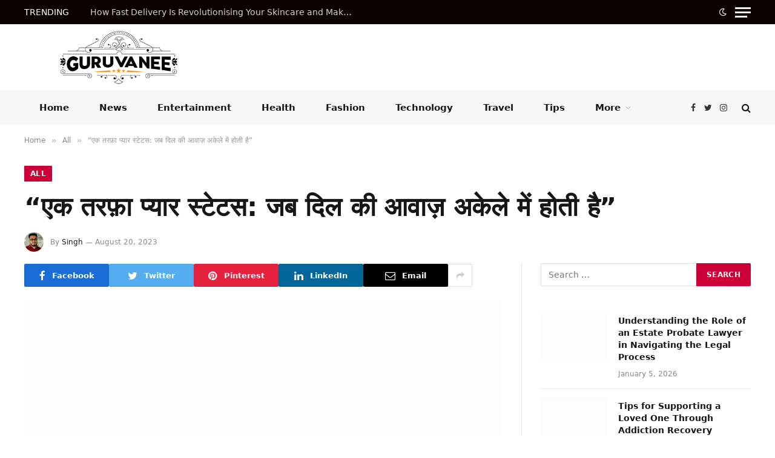

--- FILE ---
content_type: text/html; charset=UTF-8
request_url: https://guruvanee.com/ek-tarafa-pyaar-stetas/
body_size: 21653
content:
<!DOCTYPE html><html lang="en-US" prefix="og: https://ogp.me/ns#" class="s-light site-s-light"><head><script data-no-optimize="1">var litespeed_docref=sessionStorage.getItem("litespeed_docref");litespeed_docref&&(Object.defineProperty(document,"referrer",{get:function(){return litespeed_docref}}),sessionStorage.removeItem("litespeed_docref"));</script> <meta charset="UTF-8" /><meta name="viewport" content="width=device-width, initial-scale=1" /><title>&quot;एक तरफ़ा प्यार स्टेटस: जब दिल की आवाज़ अकेले में होती है&quot;</title><link rel="preload" as="image" imagesrcset="https://guruvanee.com/wp-content/uploads/2023/08/ek-tarafa-pyaar-stetas.jpeg" imagesizes="(max-width: 788px) 100vw, 788px" /><link rel="preload" as="font" href="https://guruvanee.com/wp-content/themes/smart-mag/css/icons/fonts/ts-icons.woff2?v2.4" type="font/woff2" crossorigin="anonymous" /><meta name="description" content="&quot;एक तरफ़ा प्यार स्टेटस: प्यार, जीवन की एक खास बुनाई हुई कहानी है जिसमें दो दिलों की मिलनसर कहानियों से लेकर एक तरफ़ा प्यार की दरारों तक कई रूप लेता है।"/><meta name="robots" content="follow, index, max-snippet:-1, max-video-preview:-1, max-image-preview:large"/><link rel="canonical" href="https://guruvanee.com/ek-tarafa-pyaar-stetas/" /><meta property="og:locale" content="en_US" /><meta property="og:type" content="article" /><meta property="og:title" content="&quot;एक तरफ़ा प्यार स्टेटस: जब दिल की आवाज़ अकेले में होती है&quot;" /><meta property="og:description" content="&quot;एक तरफ़ा प्यार स्टेटस: प्यार, जीवन की एक खास बुनाई हुई कहानी है जिसमें दो दिलों की मिलनसर कहानियों से लेकर एक तरफ़ा प्यार की दरारों तक कई रूप लेता है।" /><meta property="og:url" content="https://guruvanee.com/ek-tarafa-pyaar-stetas/" /><meta property="og:site_name" content="Guruvanee" /><meta property="article:section" content="All" /><meta property="og:image" content="https://guruvanee.com/wp-content/uploads/2023/08/ek-tarafa-pyaar-stetas.jpeg" /><meta property="og:image:secure_url" content="https://guruvanee.com/wp-content/uploads/2023/08/ek-tarafa-pyaar-stetas.jpeg" /><meta property="og:image:width" content="720" /><meta property="og:image:height" content="405" /><meta property="og:image:alt" content="&#8220;एक तरफ़ा प्यार स्टेटस: जब दिल की आवाज़ अकेले में होती है&#8221;" /><meta property="og:image:type" content="image/jpeg" /><meta property="article:published_time" content="2023-08-20T09:56:15+00:00" /><meta name="twitter:card" content="summary_large_image" /><meta name="twitter:title" content="&quot;एक तरफ़ा प्यार स्टेटस: जब दिल की आवाज़ अकेले में होती है&quot;" /><meta name="twitter:description" content="&quot;एक तरफ़ा प्यार स्टेटस: प्यार, जीवन की एक खास बुनाई हुई कहानी है जिसमें दो दिलों की मिलनसर कहानियों से लेकर एक तरफ़ा प्यार की दरारों तक कई रूप लेता है।" /><meta name="twitter:image" content="https://guruvanee.com/wp-content/uploads/2023/08/ek-tarafa-pyaar-stetas.jpeg" /><meta name="twitter:label1" content="Written by" /><meta name="twitter:data1" content="Singh" /><meta name="twitter:label2" content="Time to read" /><meta name="twitter:data2" content="Less than a minute" /> <script type="application/ld+json" class="rank-math-schema">{"@context":"https://schema.org","@graph":[{"@type":["Person","Organization"],"@id":"https://guruvanee.com/#person","name":"Guruvanee","logo":{"@type":"ImageObject","@id":"https://guruvanee.com/#logo","url":"https://guruvanee.com/wp-content/uploads/2021/11/logoGuruvanee.jpg","contentUrl":"https://guruvanee.com/wp-content/uploads/2021/11/logoGuruvanee.jpg","caption":"Guruvanee","inLanguage":"en-US","width":"1030","height":"684"},"image":{"@type":"ImageObject","@id":"https://guruvanee.com/#logo","url":"https://guruvanee.com/wp-content/uploads/2021/11/logoGuruvanee.jpg","contentUrl":"https://guruvanee.com/wp-content/uploads/2021/11/logoGuruvanee.jpg","caption":"Guruvanee","inLanguage":"en-US","width":"1030","height":"684"}},{"@type":"WebSite","@id":"https://guruvanee.com/#website","url":"https://guruvanee.com","name":"Guruvanee","publisher":{"@id":"https://guruvanee.com/#person"},"inLanguage":"en-US"},{"@type":"ImageObject","@id":"https://guruvanee.com/wp-content/uploads/2023/08/ek-tarafa-pyaar-stetas.jpeg","url":"https://guruvanee.com/wp-content/uploads/2023/08/ek-tarafa-pyaar-stetas.jpeg","width":"720","height":"405","inLanguage":"en-US"},{"@type":"WebPage","@id":"https://guruvanee.com/ek-tarafa-pyaar-stetas/#webpage","url":"https://guruvanee.com/ek-tarafa-pyaar-stetas/","name":"&quot;\u090f\u0915 \u0924\u0930\u092b\u093c\u093e \u092a\u094d\u092f\u093e\u0930 \u0938\u094d\u091f\u0947\u091f\u0938: \u091c\u092c \u0926\u093f\u0932 \u0915\u0940 \u0906\u0935\u093e\u091c\u093c \u0905\u0915\u0947\u0932\u0947 \u092e\u0947\u0902 \u0939\u094b\u0924\u0940 \u0939\u0948&quot;","datePublished":"2023-08-20T09:56:15+00:00","dateModified":"2023-08-20T09:56:15+00:00","isPartOf":{"@id":"https://guruvanee.com/#website"},"primaryImageOfPage":{"@id":"https://guruvanee.com/wp-content/uploads/2023/08/ek-tarafa-pyaar-stetas.jpeg"},"inLanguage":"en-US"},{"@type":"Person","@id":"https://guruvanee.com/ek-tarafa-pyaar-stetas/#author","name":"Singh","image":{"@type":"ImageObject","@id":"https://guruvanee.com/wp-content/litespeed/avatar/4d1f030689b25293c0592b95811eb9d8.jpg?ver=1768036749","url":"https://guruvanee.com/wp-content/litespeed/avatar/4d1f030689b25293c0592b95811eb9d8.jpg?ver=1768036749","caption":"Singh","inLanguage":"en-US"},"sameAs":["https://guruvanee.com/"]},{"@type":"BlogPosting","headline":"&quot;\u090f\u0915 \u0924\u0930\u092b\u093c\u093e \u092a\u094d\u092f\u093e\u0930 \u0938\u094d\u091f\u0947\u091f\u0938: \u091c\u092c \u0926\u093f\u0932 \u0915\u0940 \u0906\u0935\u093e\u091c\u093c \u0905\u0915\u0947\u0932\u0947 \u092e\u0947\u0902 \u0939\u094b\u0924\u0940 \u0939\u0948&quot;","datePublished":"2023-08-20T09:56:15+00:00","dateModified":"2023-08-20T09:56:15+00:00","author":{"@id":"https://guruvanee.com/ek-tarafa-pyaar-stetas/#author","name":"Singh"},"publisher":{"@id":"https://guruvanee.com/#person"},"description":"&quot;\u090f\u0915 \u0924\u0930\u092b\u093c\u093e \u092a\u094d\u092f\u093e\u0930 \u0938\u094d\u091f\u0947\u091f\u0938:\u00a0\u092a\u094d\u092f\u093e\u0930, \u091c\u0940\u0935\u0928 \u0915\u0940 \u090f\u0915 \u0916\u093e\u0938 \u092c\u0941\u0928\u093e\u0908 \u0939\u0941\u0908 \u0915\u0939\u093e\u0928\u0940 \u0939\u0948 \u091c\u093f\u0938\u092e\u0947\u0902 \u0926\u094b \u0926\u093f\u0932\u094b\u0902 \u0915\u0940 \u092e\u093f\u0932\u0928\u0938\u0930 \u0915\u0939\u093e\u0928\u093f\u092f\u094b\u0902 \u0938\u0947 \u0932\u0947\u0915\u0930 \u090f\u0915 \u0924\u0930\u092b\u093c\u093e \u092a\u094d\u092f\u093e\u0930 \u0915\u0940 \u0926\u0930\u093e\u0930\u094b\u0902 \u0924\u0915 \u0915\u0908 \u0930\u0942\u092a \u0932\u0947\u0924\u093e \u0939\u0948\u0964","name":"&quot;\u090f\u0915 \u0924\u0930\u092b\u093c\u093e \u092a\u094d\u092f\u093e\u0930 \u0938\u094d\u091f\u0947\u091f\u0938: \u091c\u092c \u0926\u093f\u0932 \u0915\u0940 \u0906\u0935\u093e\u091c\u093c \u0905\u0915\u0947\u0932\u0947 \u092e\u0947\u0902 \u0939\u094b\u0924\u0940 \u0939\u0948&quot;","@id":"https://guruvanee.com/ek-tarafa-pyaar-stetas/#richSnippet","isPartOf":{"@id":"https://guruvanee.com/ek-tarafa-pyaar-stetas/#webpage"},"image":{"@id":"https://guruvanee.com/wp-content/uploads/2023/08/ek-tarafa-pyaar-stetas.jpeg"},"inLanguage":"en-US","mainEntityOfPage":{"@id":"https://guruvanee.com/ek-tarafa-pyaar-stetas/#webpage"}}]}</script> <link rel='dns-prefetch' href='//fonts.googleapis.com' /><link rel="alternate" type="application/rss+xml" title="Guruvanee &raquo; Feed" href="https://guruvanee.com/feed/" /><link rel="alternate" type="application/rss+xml" title="Guruvanee &raquo; Stories Feed" href="https://guruvanee.com/web-stories/feed/"><link data-optimized="2" rel="stylesheet" href="https://guruvanee.com/wp-content/litespeed/css/2cfa14664c17d3c1d49d5d8f8d29ae32.css?ver=8026a" /><style id='rank-math-toc-block-style-inline-css' type='text/css'>.wp-block-rank-math-toc-block nav ol{counter-reset:item}.wp-block-rank-math-toc-block nav ol li{display:block}.wp-block-rank-math-toc-block nav ol li:before{content:counters(item, ".") ". ";counter-increment:item}</style><style id='global-styles-inline-css' type='text/css'>body{--wp--preset--color--black: #000000;--wp--preset--color--cyan-bluish-gray: #abb8c3;--wp--preset--color--white: #ffffff;--wp--preset--color--pale-pink: #f78da7;--wp--preset--color--vivid-red: #cf2e2e;--wp--preset--color--luminous-vivid-orange: #ff6900;--wp--preset--color--luminous-vivid-amber: #fcb900;--wp--preset--color--light-green-cyan: #7bdcb5;--wp--preset--color--vivid-green-cyan: #00d084;--wp--preset--color--pale-cyan-blue: #8ed1fc;--wp--preset--color--vivid-cyan-blue: #0693e3;--wp--preset--color--vivid-purple: #9b51e0;--wp--preset--gradient--vivid-cyan-blue-to-vivid-purple: linear-gradient(135deg,rgba(6,147,227,1) 0%,rgb(155,81,224) 100%);--wp--preset--gradient--light-green-cyan-to-vivid-green-cyan: linear-gradient(135deg,rgb(122,220,180) 0%,rgb(0,208,130) 100%);--wp--preset--gradient--luminous-vivid-amber-to-luminous-vivid-orange: linear-gradient(135deg,rgba(252,185,0,1) 0%,rgba(255,105,0,1) 100%);--wp--preset--gradient--luminous-vivid-orange-to-vivid-red: linear-gradient(135deg,rgba(255,105,0,1) 0%,rgb(207,46,46) 100%);--wp--preset--gradient--very-light-gray-to-cyan-bluish-gray: linear-gradient(135deg,rgb(238,238,238) 0%,rgb(169,184,195) 100%);--wp--preset--gradient--cool-to-warm-spectrum: linear-gradient(135deg,rgb(74,234,220) 0%,rgb(151,120,209) 20%,rgb(207,42,186) 40%,rgb(238,44,130) 60%,rgb(251,105,98) 80%,rgb(254,248,76) 100%);--wp--preset--gradient--blush-light-purple: linear-gradient(135deg,rgb(255,206,236) 0%,rgb(152,150,240) 100%);--wp--preset--gradient--blush-bordeaux: linear-gradient(135deg,rgb(254,205,165) 0%,rgb(254,45,45) 50%,rgb(107,0,62) 100%);--wp--preset--gradient--luminous-dusk: linear-gradient(135deg,rgb(255,203,112) 0%,rgb(199,81,192) 50%,rgb(65,88,208) 100%);--wp--preset--gradient--pale-ocean: linear-gradient(135deg,rgb(255,245,203) 0%,rgb(182,227,212) 50%,rgb(51,167,181) 100%);--wp--preset--gradient--electric-grass: linear-gradient(135deg,rgb(202,248,128) 0%,rgb(113,206,126) 100%);--wp--preset--gradient--midnight: linear-gradient(135deg,rgb(2,3,129) 0%,rgb(40,116,252) 100%);--wp--preset--duotone--dark-grayscale: url('#wp-duotone-dark-grayscale');--wp--preset--duotone--grayscale: url('#wp-duotone-grayscale');--wp--preset--duotone--purple-yellow: url('#wp-duotone-purple-yellow');--wp--preset--duotone--blue-red: url('#wp-duotone-blue-red');--wp--preset--duotone--midnight: url('#wp-duotone-midnight');--wp--preset--duotone--magenta-yellow: url('#wp-duotone-magenta-yellow');--wp--preset--duotone--purple-green: url('#wp-duotone-purple-green');--wp--preset--duotone--blue-orange: url('#wp-duotone-blue-orange');--wp--preset--font-size--small: 13px;--wp--preset--font-size--medium: 20px;--wp--preset--font-size--large: 36px;--wp--preset--font-size--x-large: 42px;--wp--preset--spacing--20: 0.44rem;--wp--preset--spacing--30: 0.67rem;--wp--preset--spacing--40: 1rem;--wp--preset--spacing--50: 1.5rem;--wp--preset--spacing--60: 2.25rem;--wp--preset--spacing--70: 3.38rem;--wp--preset--spacing--80: 5.06rem;--wp--preset--shadow--natural: 6px 6px 9px rgba(0, 0, 0, 0.2);--wp--preset--shadow--deep: 12px 12px 50px rgba(0, 0, 0, 0.4);--wp--preset--shadow--sharp: 6px 6px 0px rgba(0, 0, 0, 0.2);--wp--preset--shadow--outlined: 6px 6px 0px -3px rgba(255, 255, 255, 1), 6px 6px rgba(0, 0, 0, 1);--wp--preset--shadow--crisp: 6px 6px 0px rgba(0, 0, 0, 1);}:where(.is-layout-flex){gap: 0.5em;}body .is-layout-flow > .alignleft{float: left;margin-inline-start: 0;margin-inline-end: 2em;}body .is-layout-flow > .alignright{float: right;margin-inline-start: 2em;margin-inline-end: 0;}body .is-layout-flow > .aligncenter{margin-left: auto !important;margin-right: auto !important;}body .is-layout-constrained > .alignleft{float: left;margin-inline-start: 0;margin-inline-end: 2em;}body .is-layout-constrained > .alignright{float: right;margin-inline-start: 2em;margin-inline-end: 0;}body .is-layout-constrained > .aligncenter{margin-left: auto !important;margin-right: auto !important;}body .is-layout-constrained > :where(:not(.alignleft):not(.alignright):not(.alignfull)){max-width: var(--wp--style--global--content-size);margin-left: auto !important;margin-right: auto !important;}body .is-layout-constrained > .alignwide{max-width: var(--wp--style--global--wide-size);}body .is-layout-flex{display: flex;}body .is-layout-flex{flex-wrap: wrap;align-items: center;}body .is-layout-flex > *{margin: 0;}:where(.wp-block-columns.is-layout-flex){gap: 2em;}.has-black-color{color: var(--wp--preset--color--black) !important;}.has-cyan-bluish-gray-color{color: var(--wp--preset--color--cyan-bluish-gray) !important;}.has-white-color{color: var(--wp--preset--color--white) !important;}.has-pale-pink-color{color: var(--wp--preset--color--pale-pink) !important;}.has-vivid-red-color{color: var(--wp--preset--color--vivid-red) !important;}.has-luminous-vivid-orange-color{color: var(--wp--preset--color--luminous-vivid-orange) !important;}.has-luminous-vivid-amber-color{color: var(--wp--preset--color--luminous-vivid-amber) !important;}.has-light-green-cyan-color{color: var(--wp--preset--color--light-green-cyan) !important;}.has-vivid-green-cyan-color{color: var(--wp--preset--color--vivid-green-cyan) !important;}.has-pale-cyan-blue-color{color: var(--wp--preset--color--pale-cyan-blue) !important;}.has-vivid-cyan-blue-color{color: var(--wp--preset--color--vivid-cyan-blue) !important;}.has-vivid-purple-color{color: var(--wp--preset--color--vivid-purple) !important;}.has-black-background-color{background-color: var(--wp--preset--color--black) !important;}.has-cyan-bluish-gray-background-color{background-color: var(--wp--preset--color--cyan-bluish-gray) !important;}.has-white-background-color{background-color: var(--wp--preset--color--white) !important;}.has-pale-pink-background-color{background-color: var(--wp--preset--color--pale-pink) !important;}.has-vivid-red-background-color{background-color: var(--wp--preset--color--vivid-red) !important;}.has-luminous-vivid-orange-background-color{background-color: var(--wp--preset--color--luminous-vivid-orange) !important;}.has-luminous-vivid-amber-background-color{background-color: var(--wp--preset--color--luminous-vivid-amber) !important;}.has-light-green-cyan-background-color{background-color: var(--wp--preset--color--light-green-cyan) !important;}.has-vivid-green-cyan-background-color{background-color: var(--wp--preset--color--vivid-green-cyan) !important;}.has-pale-cyan-blue-background-color{background-color: var(--wp--preset--color--pale-cyan-blue) !important;}.has-vivid-cyan-blue-background-color{background-color: var(--wp--preset--color--vivid-cyan-blue) !important;}.has-vivid-purple-background-color{background-color: var(--wp--preset--color--vivid-purple) !important;}.has-black-border-color{border-color: var(--wp--preset--color--black) !important;}.has-cyan-bluish-gray-border-color{border-color: var(--wp--preset--color--cyan-bluish-gray) !important;}.has-white-border-color{border-color: var(--wp--preset--color--white) !important;}.has-pale-pink-border-color{border-color: var(--wp--preset--color--pale-pink) !important;}.has-vivid-red-border-color{border-color: var(--wp--preset--color--vivid-red) !important;}.has-luminous-vivid-orange-border-color{border-color: var(--wp--preset--color--luminous-vivid-orange) !important;}.has-luminous-vivid-amber-border-color{border-color: var(--wp--preset--color--luminous-vivid-amber) !important;}.has-light-green-cyan-border-color{border-color: var(--wp--preset--color--light-green-cyan) !important;}.has-vivid-green-cyan-border-color{border-color: var(--wp--preset--color--vivid-green-cyan) !important;}.has-pale-cyan-blue-border-color{border-color: var(--wp--preset--color--pale-cyan-blue) !important;}.has-vivid-cyan-blue-border-color{border-color: var(--wp--preset--color--vivid-cyan-blue) !important;}.has-vivid-purple-border-color{border-color: var(--wp--preset--color--vivid-purple) !important;}.has-vivid-cyan-blue-to-vivid-purple-gradient-background{background: var(--wp--preset--gradient--vivid-cyan-blue-to-vivid-purple) !important;}.has-light-green-cyan-to-vivid-green-cyan-gradient-background{background: var(--wp--preset--gradient--light-green-cyan-to-vivid-green-cyan) !important;}.has-luminous-vivid-amber-to-luminous-vivid-orange-gradient-background{background: var(--wp--preset--gradient--luminous-vivid-amber-to-luminous-vivid-orange) !important;}.has-luminous-vivid-orange-to-vivid-red-gradient-background{background: var(--wp--preset--gradient--luminous-vivid-orange-to-vivid-red) !important;}.has-very-light-gray-to-cyan-bluish-gray-gradient-background{background: var(--wp--preset--gradient--very-light-gray-to-cyan-bluish-gray) !important;}.has-cool-to-warm-spectrum-gradient-background{background: var(--wp--preset--gradient--cool-to-warm-spectrum) !important;}.has-blush-light-purple-gradient-background{background: var(--wp--preset--gradient--blush-light-purple) !important;}.has-blush-bordeaux-gradient-background{background: var(--wp--preset--gradient--blush-bordeaux) !important;}.has-luminous-dusk-gradient-background{background: var(--wp--preset--gradient--luminous-dusk) !important;}.has-pale-ocean-gradient-background{background: var(--wp--preset--gradient--pale-ocean) !important;}.has-electric-grass-gradient-background{background: var(--wp--preset--gradient--electric-grass) !important;}.has-midnight-gradient-background{background: var(--wp--preset--gradient--midnight) !important;}.has-small-font-size{font-size: var(--wp--preset--font-size--small) !important;}.has-medium-font-size{font-size: var(--wp--preset--font-size--medium) !important;}.has-large-font-size{font-size: var(--wp--preset--font-size--large) !important;}.has-x-large-font-size{font-size: var(--wp--preset--font-size--x-large) !important;}
.wp-block-navigation a:where(:not(.wp-element-button)){color: inherit;}
:where(.wp-block-columns.is-layout-flex){gap: 2em;}
.wp-block-pullquote{font-size: 1.5em;line-height: 1.6;}</style><style id='smartmag-core-inline-css' type='text/css'>:root { --c-main: #cc0036;
--c-main-rgb: 204,0,54;
--text-font: "Alice", system-ui, -apple-system, "Segoe UI", Arial, sans-serif;
--body-font: "Alice", system-ui, -apple-system, "Segoe UI", Arial, sans-serif;
--ui-font: "Alice", system-ui, -apple-system, "Segoe UI", Arial, sans-serif;
--title-font: "Alice", system-ui, -apple-system, "Segoe UI", Arial, sans-serif;
--h-font: "Alice", system-ui, -apple-system, "Segoe UI", Arial, sans-serif;
--title-font: "Alice", system-ui, -apple-system, "Segoe UI", Arial, sans-serif;
--h-font: "Alice", system-ui, -apple-system, "Segoe UI", Arial, sans-serif; }
.smart-head-main .smart-head-top { background-color: #0a0000; }
.smart-head-main .smart-head-bot { background-color: #f7f7f7; }
.navigation-main { --nav-items-space: 25px; }
.trending-ticker .heading { color: #ffffff; }
.lower-footer { color: #ffffff; }
.main-footer .lower-footer { --c-links: #ffffff; --c-foot-menu: #ffffff; }
.entry-content { --c-a: #2828ff; }</style> <script type="litespeed/javascript" data-src='https://guruvanee.com/wp-includes/js/jquery/jquery.min.js' id='jquery-core-js'></script> <link rel="https://api.w.org/" href="https://guruvanee.com/wp-json/" /><link rel="alternate" type="application/json" href="https://guruvanee.com/wp-json/wp/v2/posts/4500" /><link rel="EditURI" type="application/rsd+xml" title="RSD" href="https://guruvanee.com/xmlrpc.php?rsd" /><link rel="wlwmanifest" type="application/wlwmanifest+xml" href="https://guruvanee.com/wp-includes/wlwmanifest.xml" /><meta name="generator" content="WordPress 6.2.8" /><link rel='shortlink' href='https://guruvanee.com/?p=4500' /><link rel="alternate" type="application/json+oembed" href="https://guruvanee.com/wp-json/oembed/1.0/embed?url=https%3A%2F%2Fguruvanee.com%2Fek-tarafa-pyaar-stetas%2F" /><link rel="alternate" type="text/xml+oembed" href="https://guruvanee.com/wp-json/oembed/1.0/embed?url=https%3A%2F%2Fguruvanee.com%2Fek-tarafa-pyaar-stetas%2F&#038;format=xml" /> <script type="litespeed/javascript">var BunyadSchemeKey='bunyad-scheme';(()=>{const d=document.documentElement;const c=d.classList;var scheme=localStorage.getItem(BunyadSchemeKey);if(scheme){d.dataset.origClass=c;scheme==='dark'?c.remove('s-light','site-s-light'):c.remove('s-dark','site-s-dark');c.add('site-s-'+scheme,'s-'+scheme)}})()</script> <meta name="generator" content="Elementor 3.15.3; features: e_dom_optimization, e_optimized_assets_loading, e_optimized_css_loading, additional_custom_breakpoints; settings: css_print_method-external, google_font-enabled, font_display-swap"><style type="text/css">.saboxplugin-wrap{-webkit-box-sizing:border-box;-moz-box-sizing:border-box;-ms-box-sizing:border-box;box-sizing:border-box;border:1px solid #eee;width:100%;clear:both;display:block;overflow:hidden;word-wrap:break-word;position:relative}.saboxplugin-wrap .saboxplugin-gravatar{float:left;padding:0 20px 20px 20px}.saboxplugin-wrap .saboxplugin-gravatar img{max-width:100px;height:auto;border-radius:0;}.saboxplugin-wrap .saboxplugin-authorname{font-size:18px;line-height:1;margin:20px 0 0 20px;display:block}.saboxplugin-wrap .saboxplugin-authorname a{text-decoration:none}.saboxplugin-wrap .saboxplugin-authorname a:focus{outline:0}.saboxplugin-wrap .saboxplugin-desc{display:block;margin:5px 20px}.saboxplugin-wrap .saboxplugin-desc a{text-decoration:underline}.saboxplugin-wrap .saboxplugin-desc p{margin:5px 0 12px}.saboxplugin-wrap .saboxplugin-web{margin:0 20px 15px;text-align:left}.saboxplugin-wrap .sab-web-position{text-align:right}.saboxplugin-wrap .saboxplugin-web a{color:#ccc;text-decoration:none}.saboxplugin-wrap .saboxplugin-socials{position:relative;display:block;background:#fcfcfc;padding:5px;border-top:1px solid #eee}.saboxplugin-wrap .saboxplugin-socials a svg{width:20px;height:20px}.saboxplugin-wrap .saboxplugin-socials a svg .st2{fill:#fff; transform-origin:center center;}.saboxplugin-wrap .saboxplugin-socials a svg .st1{fill:rgba(0,0,0,.3)}.saboxplugin-wrap .saboxplugin-socials a:hover{opacity:.8;-webkit-transition:opacity .4s;-moz-transition:opacity .4s;-o-transition:opacity .4s;transition:opacity .4s;box-shadow:none!important;-webkit-box-shadow:none!important}.saboxplugin-wrap .saboxplugin-socials .saboxplugin-icon-color{box-shadow:none;padding:0;border:0;-webkit-transition:opacity .4s;-moz-transition:opacity .4s;-o-transition:opacity .4s;transition:opacity .4s;display:inline-block;color:#fff;font-size:0;text-decoration:inherit;margin:5px;-webkit-border-radius:0;-moz-border-radius:0;-ms-border-radius:0;-o-border-radius:0;border-radius:0;overflow:hidden}.saboxplugin-wrap .saboxplugin-socials .saboxplugin-icon-grey{text-decoration:inherit;box-shadow:none;position:relative;display:-moz-inline-stack;display:inline-block;vertical-align:middle;zoom:1;margin:10px 5px;color:#444;fill:#444}.clearfix:after,.clearfix:before{content:' ';display:table;line-height:0;clear:both}.ie7 .clearfix{zoom:1}.saboxplugin-socials.sabox-colored .saboxplugin-icon-color .sab-twitch{border-color:#38245c}.saboxplugin-socials.sabox-colored .saboxplugin-icon-color .sab-behance{border-color:#003eb0}.saboxplugin-socials.sabox-colored .saboxplugin-icon-color .sab-deviantart{border-color:#036824}.saboxplugin-socials.sabox-colored .saboxplugin-icon-color .sab-digg{border-color:#00327c}.saboxplugin-socials.sabox-colored .saboxplugin-icon-color .sab-dribbble{border-color:#ba1655}.saboxplugin-socials.sabox-colored .saboxplugin-icon-color .sab-facebook{border-color:#1e2e4f}.saboxplugin-socials.sabox-colored .saboxplugin-icon-color .sab-flickr{border-color:#003576}.saboxplugin-socials.sabox-colored .saboxplugin-icon-color .sab-github{border-color:#264874}.saboxplugin-socials.sabox-colored .saboxplugin-icon-color .sab-google{border-color:#0b51c5}.saboxplugin-socials.sabox-colored .saboxplugin-icon-color .sab-html5{border-color:#902e13}.saboxplugin-socials.sabox-colored .saboxplugin-icon-color .sab-instagram{border-color:#1630aa}.saboxplugin-socials.sabox-colored .saboxplugin-icon-color .sab-linkedin{border-color:#00344f}.saboxplugin-socials.sabox-colored .saboxplugin-icon-color .sab-pinterest{border-color:#5b040e}.saboxplugin-socials.sabox-colored .saboxplugin-icon-color .sab-reddit{border-color:#992900}.saboxplugin-socials.sabox-colored .saboxplugin-icon-color .sab-rss{border-color:#a43b0a}.saboxplugin-socials.sabox-colored .saboxplugin-icon-color .sab-sharethis{border-color:#5d8420}.saboxplugin-socials.sabox-colored .saboxplugin-icon-color .sab-soundcloud{border-color:#995200}.saboxplugin-socials.sabox-colored .saboxplugin-icon-color .sab-spotify{border-color:#0f612c}.saboxplugin-socials.sabox-colored .saboxplugin-icon-color .sab-stackoverflow{border-color:#a95009}.saboxplugin-socials.sabox-colored .saboxplugin-icon-color .sab-steam{border-color:#006388}.saboxplugin-socials.sabox-colored .saboxplugin-icon-color .sab-user_email{border-color:#b84e05}.saboxplugin-socials.sabox-colored .saboxplugin-icon-color .sab-tumblr{border-color:#10151b}.saboxplugin-socials.sabox-colored .saboxplugin-icon-color .sab-twitter{border-color:#0967a0}.saboxplugin-socials.sabox-colored .saboxplugin-icon-color .sab-vimeo{border-color:#0d7091}.saboxplugin-socials.sabox-colored .saboxplugin-icon-color .sab-windows{border-color:#003f71}.saboxplugin-socials.sabox-colored .saboxplugin-icon-color .sab-whatsapp{border-color:#003f71}.saboxplugin-socials.sabox-colored .saboxplugin-icon-color .sab-wordpress{border-color:#0f3647}.saboxplugin-socials.sabox-colored .saboxplugin-icon-color .sab-yahoo{border-color:#14002d}.saboxplugin-socials.sabox-colored .saboxplugin-icon-color .sab-youtube{border-color:#900}.saboxplugin-socials.sabox-colored .saboxplugin-icon-color .sab-xing{border-color:#000202}.saboxplugin-socials.sabox-colored .saboxplugin-icon-color .sab-mixcloud{border-color:#2475a0}.saboxplugin-socials.sabox-colored .saboxplugin-icon-color .sab-vk{border-color:#243549}.saboxplugin-socials.sabox-colored .saboxplugin-icon-color .sab-medium{border-color:#00452c}.saboxplugin-socials.sabox-colored .saboxplugin-icon-color .sab-quora{border-color:#420e00}.saboxplugin-socials.sabox-colored .saboxplugin-icon-color .sab-meetup{border-color:#9b181c}.saboxplugin-socials.sabox-colored .saboxplugin-icon-color .sab-goodreads{border-color:#000}.saboxplugin-socials.sabox-colored .saboxplugin-icon-color .sab-snapchat{border-color:#999700}.saboxplugin-socials.sabox-colored .saboxplugin-icon-color .sab-500px{border-color:#00557f}.saboxplugin-socials.sabox-colored .saboxplugin-icon-color .sab-mastodont{border-color:#185886}.sabox-plus-item{margin-bottom:20px}@media screen and (max-width:480px){.saboxplugin-wrap{text-align:center}.saboxplugin-wrap .saboxplugin-gravatar{float:none;padding:20px 0;text-align:center;margin:0 auto;display:block}.saboxplugin-wrap .saboxplugin-gravatar img{float:none;display:inline-block;display:-moz-inline-stack;vertical-align:middle;zoom:1}.saboxplugin-wrap .saboxplugin-desc{margin:0 10px 20px;text-align:center}.saboxplugin-wrap .saboxplugin-authorname{text-align:center;margin:10px 0 20px}}body .saboxplugin-authorname a,body .saboxplugin-authorname a:hover{box-shadow:none;-webkit-box-shadow:none}a.sab-profile-edit{font-size:16px!important;line-height:1!important}.sab-edit-settings a,a.sab-profile-edit{color:#0073aa!important;box-shadow:none!important;-webkit-box-shadow:none!important}.sab-edit-settings{margin-right:15px;position:absolute;right:0;z-index:2;bottom:10px;line-height:20px}.sab-edit-settings i{margin-left:5px}.saboxplugin-socials{line-height:1!important}.rtl .saboxplugin-wrap .saboxplugin-gravatar{float:right}.rtl .saboxplugin-wrap .saboxplugin-authorname{display:flex;align-items:center}.rtl .saboxplugin-wrap .saboxplugin-authorname .sab-profile-edit{margin-right:10px}.rtl .sab-edit-settings{right:auto;left:0}img.sab-custom-avatar{max-width:75px;}.saboxplugin-wrap .saboxplugin-gravatar img {-webkit-border-radius:50%;-moz-border-radius:50%;-ms-border-radius:50%;-o-border-radius:50%;border-radius:50%;}.saboxplugin-wrap .saboxplugin-gravatar img {-webkit-border-radius:50%;-moz-border-radius:50%;-ms-border-radius:50%;-o-border-radius:50%;border-radius:50%;}.saboxplugin-wrap {margin-top:0px; margin-bottom:0px; padding: 0px 0px }.saboxplugin-wrap .saboxplugin-authorname {font-size:18px; line-height:25px;}.saboxplugin-wrap .saboxplugin-desc p, .saboxplugin-wrap .saboxplugin-desc {font-size:14px !important; line-height:21px !important;}.saboxplugin-wrap .saboxplugin-web {font-size:14px;}.saboxplugin-wrap .saboxplugin-socials a svg {width:18px;height:18px;}</style><link rel="icon" href="https://guruvanee.com/wp-content/uploads/2021/03/cropped-letter_g_PNG18-96x96.png" sizes="32x32" /><link rel="icon" href="https://guruvanee.com/wp-content/uploads/2021/03/cropped-letter_g_PNG18-300x300.png" sizes="192x192" /><link rel="apple-touch-icon" href="https://guruvanee.com/wp-content/uploads/2021/03/cropped-letter_g_PNG18-300x300.png" /><meta name="msapplication-TileImage" content="https://guruvanee.com/wp-content/uploads/2021/03/cropped-letter_g_PNG18-300x300.png" /></head><body class="post-template-default single single-post postid-4500 single-format-standard wp-custom-logo right-sidebar post-layout-large post-cat-201 has-lb has-lb-sm has-sb-sep layout-normal elementor-default elementor-kit-3458"><svg xmlns="http://www.w3.org/2000/svg" viewBox="0 0 0 0" width="0" height="0" focusable="false" role="none" style="visibility: hidden; position: absolute; left: -9999px; overflow: hidden;" ><defs><filter id="wp-duotone-dark-grayscale"><feColorMatrix color-interpolation-filters="sRGB" type="matrix" values=" .299 .587 .114 0 0 .299 .587 .114 0 0 .299 .587 .114 0 0 .299 .587 .114 0 0 " /><feComponentTransfer color-interpolation-filters="sRGB" ><feFuncR type="table" tableValues="0 0.49803921568627" /><feFuncG type="table" tableValues="0 0.49803921568627" /><feFuncB type="table" tableValues="0 0.49803921568627" /><feFuncA type="table" tableValues="1 1" /></feComponentTransfer><feComposite in2="SourceGraphic" operator="in" /></filter></defs></svg><svg xmlns="http://www.w3.org/2000/svg" viewBox="0 0 0 0" width="0" height="0" focusable="false" role="none" style="visibility: hidden; position: absolute; left: -9999px; overflow: hidden;" ><defs><filter id="wp-duotone-grayscale"><feColorMatrix color-interpolation-filters="sRGB" type="matrix" values=" .299 .587 .114 0 0 .299 .587 .114 0 0 .299 .587 .114 0 0 .299 .587 .114 0 0 " /><feComponentTransfer color-interpolation-filters="sRGB" ><feFuncR type="table" tableValues="0 1" /><feFuncG type="table" tableValues="0 1" /><feFuncB type="table" tableValues="0 1" /><feFuncA type="table" tableValues="1 1" /></feComponentTransfer><feComposite in2="SourceGraphic" operator="in" /></filter></defs></svg><svg xmlns="http://www.w3.org/2000/svg" viewBox="0 0 0 0" width="0" height="0" focusable="false" role="none" style="visibility: hidden; position: absolute; left: -9999px; overflow: hidden;" ><defs><filter id="wp-duotone-purple-yellow"><feColorMatrix color-interpolation-filters="sRGB" type="matrix" values=" .299 .587 .114 0 0 .299 .587 .114 0 0 .299 .587 .114 0 0 .299 .587 .114 0 0 " /><feComponentTransfer color-interpolation-filters="sRGB" ><feFuncR type="table" tableValues="0.54901960784314 0.98823529411765" /><feFuncG type="table" tableValues="0 1" /><feFuncB type="table" tableValues="0.71764705882353 0.25490196078431" /><feFuncA type="table" tableValues="1 1" /></feComponentTransfer><feComposite in2="SourceGraphic" operator="in" /></filter></defs></svg><svg xmlns="http://www.w3.org/2000/svg" viewBox="0 0 0 0" width="0" height="0" focusable="false" role="none" style="visibility: hidden; position: absolute; left: -9999px; overflow: hidden;" ><defs><filter id="wp-duotone-blue-red"><feColorMatrix color-interpolation-filters="sRGB" type="matrix" values=" .299 .587 .114 0 0 .299 .587 .114 0 0 .299 .587 .114 0 0 .299 .587 .114 0 0 " /><feComponentTransfer color-interpolation-filters="sRGB" ><feFuncR type="table" tableValues="0 1" /><feFuncG type="table" tableValues="0 0.27843137254902" /><feFuncB type="table" tableValues="0.5921568627451 0.27843137254902" /><feFuncA type="table" tableValues="1 1" /></feComponentTransfer><feComposite in2="SourceGraphic" operator="in" /></filter></defs></svg><svg xmlns="http://www.w3.org/2000/svg" viewBox="0 0 0 0" width="0" height="0" focusable="false" role="none" style="visibility: hidden; position: absolute; left: -9999px; overflow: hidden;" ><defs><filter id="wp-duotone-midnight"><feColorMatrix color-interpolation-filters="sRGB" type="matrix" values=" .299 .587 .114 0 0 .299 .587 .114 0 0 .299 .587 .114 0 0 .299 .587 .114 0 0 " /><feComponentTransfer color-interpolation-filters="sRGB" ><feFuncR type="table" tableValues="0 0" /><feFuncG type="table" tableValues="0 0.64705882352941" /><feFuncB type="table" tableValues="0 1" /><feFuncA type="table" tableValues="1 1" /></feComponentTransfer><feComposite in2="SourceGraphic" operator="in" /></filter></defs></svg><svg xmlns="http://www.w3.org/2000/svg" viewBox="0 0 0 0" width="0" height="0" focusable="false" role="none" style="visibility: hidden; position: absolute; left: -9999px; overflow: hidden;" ><defs><filter id="wp-duotone-magenta-yellow"><feColorMatrix color-interpolation-filters="sRGB" type="matrix" values=" .299 .587 .114 0 0 .299 .587 .114 0 0 .299 .587 .114 0 0 .299 .587 .114 0 0 " /><feComponentTransfer color-interpolation-filters="sRGB" ><feFuncR type="table" tableValues="0.78039215686275 1" /><feFuncG type="table" tableValues="0 0.94901960784314" /><feFuncB type="table" tableValues="0.35294117647059 0.47058823529412" /><feFuncA type="table" tableValues="1 1" /></feComponentTransfer><feComposite in2="SourceGraphic" operator="in" /></filter></defs></svg><svg xmlns="http://www.w3.org/2000/svg" viewBox="0 0 0 0" width="0" height="0" focusable="false" role="none" style="visibility: hidden; position: absolute; left: -9999px; overflow: hidden;" ><defs><filter id="wp-duotone-purple-green"><feColorMatrix color-interpolation-filters="sRGB" type="matrix" values=" .299 .587 .114 0 0 .299 .587 .114 0 0 .299 .587 .114 0 0 .299 .587 .114 0 0 " /><feComponentTransfer color-interpolation-filters="sRGB" ><feFuncR type="table" tableValues="0.65098039215686 0.40392156862745" /><feFuncG type="table" tableValues="0 1" /><feFuncB type="table" tableValues="0.44705882352941 0.4" /><feFuncA type="table" tableValues="1 1" /></feComponentTransfer><feComposite in2="SourceGraphic" operator="in" /></filter></defs></svg><svg xmlns="http://www.w3.org/2000/svg" viewBox="0 0 0 0" width="0" height="0" focusable="false" role="none" style="visibility: hidden; position: absolute; left: -9999px; overflow: hidden;" ><defs><filter id="wp-duotone-blue-orange"><feColorMatrix color-interpolation-filters="sRGB" type="matrix" values=" .299 .587 .114 0 0 .299 .587 .114 0 0 .299 .587 .114 0 0 .299 .587 .114 0 0 " /><feComponentTransfer color-interpolation-filters="sRGB" ><feFuncR type="table" tableValues="0.098039215686275 1" /><feFuncG type="table" tableValues="0 0.66274509803922" /><feFuncB type="table" tableValues="0.84705882352941 0.41960784313725" /><feFuncA type="table" tableValues="1 1" /></feComponentTransfer><feComposite in2="SourceGraphic" operator="in" /></filter></defs></svg><div class="main-wrap"><div class="off-canvas-backdrop"></div><div class="mobile-menu-container off-canvas s-dark" id="off-canvas"><div class="off-canvas-head">
<a href="#" class="close"><i class="tsi tsi-times"></i></a><div class="ts-logo">
<img data-lazyloaded="1" src="[data-uri]" class="logo-mobile logo-image logo-image-dark" data-src="https://guruvanee.com/wp-content/uploads/2023/07/logo.png" width="156" height="70" alt="Guruvanee"/><img data-lazyloaded="1" src="[data-uri]" class="logo-mobile logo-image" data-src="https://guruvanee.com/wp-content/uploads/2023/07/logo.png" width="156" height="70" alt="Guruvanee"/></div></div><div class="off-canvas-content"><ul class="mobile-menu"></ul><div class="spc-social-block spc-social spc-social-b smart-head-social">
<a href="#" class="link service s-facebook" target="_blank" rel="noopener">
<i class="icon tsi tsi-facebook"></i>
<span class="visuallyhidden">Facebook</span>
</a>
<a href="#" class="link service s-twitter" target="_blank" rel="noopener">
<i class="icon tsi tsi-twitter"></i>
<span class="visuallyhidden">Twitter</span>
</a>
<a href="#" class="link service s-instagram" target="_blank" rel="noopener">
<i class="icon tsi tsi-instagram"></i>
<span class="visuallyhidden">Instagram</span>
</a></div></div></div><div class="smart-head smart-head-a smart-head-main" id="smart-head" data-sticky="auto" data-sticky-type="smart" data-sticky-full><div class="smart-head-row smart-head-top s-dark smart-head-row-full"><div class="inner wrap"><div class="items items-left "><div class="trending-ticker" data-delay="8">
<span class="heading">Trending</span><ul><li><a href="https://guruvanee.com/how-fast-delivery-is-revolutionising-your-skincare-and-makeup-routine/" class="post-link">How Fast Delivery Is Revolutionising Your Skincare and Makeup Routine</a></li><li><a href="https://guruvanee.com/teaching-kids-patience-and-sequencing-through-solitaire-games/" class="post-link">Teaching Kids Patience and Sequencing Through Solitaire Games</a></li><li><a href="https://guruvanee.com/unforgettable-all-inclusive-egypt-vacation-packages/" class="post-link">Unforgettable All-Inclusive Egypt Vacation Packages</a></li><li><a href="https://guruvanee.com/discover-the-thrill-of-modern-online-gaming-with-mahjong/" class="post-link">Discover the Thrill of Modern Online Gaming with Mahjong</a></li><li><a href="https://guruvanee.com/step-by-step-guide-to-joining-a-medical-insurance-plan/" class="post-link">Step-by-Step Guide to Joining a Medical Insurance Plan</a></li><li><a href="https://guruvanee.com/explore-diverse-health-coverage-options-available-in-wyoming/" class="post-link">Explore Diverse Health Coverage Options Available in Wyoming</a></li><li><a href="https://guruvanee.com/estate-probate-lawyer-legal-process-guide/" class="post-link">Understanding the Role of an Estate Probate Lawyer in Navigating the Legal Process</a></li><li><a href="https://guruvanee.com/tips-for-supporting-a-loved-one-through-addiction-recovery/" class="post-link">Tips for Supporting a Loved One Through Addiction Recovery</a></li></ul></div></div><div class="items items-center empty"></div><div class="items items-right "><div class="scheme-switcher has-icon-only">
<a href="#" class="toggle is-icon toggle-dark" title="Switch to Dark Design - easier on eyes.">
<i class="icon tsi tsi-moon"></i>
</a>
<a href="#" class="toggle is-icon toggle-light" title="Switch to Light Design.">
<i class="icon tsi tsi-bright"></i>
</a></div>
<button class="offcanvas-toggle has-icon" type="button" aria-label="Menu">
<span class="hamburger-icon hamburger-icon-a">
<span class="inner"></span>
</span>
</button></div></div></div><div class="smart-head-row smart-head-mid is-light smart-head-row-full"><div class="inner wrap"><div class="items items-left ">
<a href="https://guruvanee.com/" title="Guruvanee" rel="home" class="logo-link ts-logo logo-is-image">
<span>
<img data-lazyloaded="1" src="[data-uri]" data-src="https://guruvanee.com/wp-content/uploads/2023/07/logo.png" class="logo-image logo-image-dark" alt="Guruvanee" width="311" height="140"/><img data-lazyloaded="1" src="[data-uri]" data-src="https://guruvanee.com/wp-content/uploads/2023/07/logo.png" class="logo-image" alt="Guruvanee" width="311" height="140"/>
</span>
</a></div><div class="items items-center empty"></div><div class="items items-right empty"></div></div></div><div class="smart-head-row smart-head-bot is-light smart-head-row-full"><div class="inner wrap"><div class="items items-left "><div class="nav-wrap"><nav class="navigation navigation-main nav-hov-a"><ul id="menu-menu-1" class="menu"><li id="menu-item-21" class="menu-item menu-item-type-custom menu-item-object-custom menu-item-home menu-item-21"><a href="https://guruvanee.com//">Home</a></li><li id="menu-item-3498" class="menu-item menu-item-type-taxonomy menu-item-object-category menu-cat-199 menu-item-3498"><a href="https://guruvanee.com/news/">News</a></li><li id="menu-item-3494" class="menu-item menu-item-type-taxonomy menu-item-object-category menu-cat-198 menu-item-3494"><a href="https://guruvanee.com/entertainment/">Entertainment</a></li><li id="menu-item-3493" class="menu-item menu-item-type-taxonomy menu-item-object-category menu-cat-4 menu-item-3493"><a href="https://guruvanee.com/health/">Health</a></li><li id="menu-item-3497" class="menu-item menu-item-type-taxonomy menu-item-object-category menu-cat-195 menu-item-3497"><a href="https://guruvanee.com/fashion/">Fashion</a></li><li id="menu-item-3492" class="menu-item menu-item-type-taxonomy menu-item-object-category menu-cat-9 menu-item-3492"><a href="https://guruvanee.com/technology/">Technology</a></li><li id="menu-item-3495" class="menu-item menu-item-type-taxonomy menu-item-object-category menu-cat-197 menu-item-3495"><a href="https://guruvanee.com/travel/">Travel</a></li><li id="menu-item-3496" class="menu-item menu-item-type-taxonomy menu-item-object-category menu-cat-196 menu-item-3496"><a href="https://guruvanee.com/tips/">Tips</a></li><li id="menu-item-3499" class="menu-item menu-item-type-custom menu-item-object-custom menu-item-home menu-item-has-children menu-item-3499"><a href="https://guruvanee.com/">More</a><ul class="sub-menu"><li id="menu-item-3500" class="menu-item menu-item-type-taxonomy menu-item-object-category menu-cat-3 menu-item-3500"><a href="https://guruvanee.com/motivation/">Motivation</a></li><li id="menu-item-3501" class="menu-item menu-item-type-taxonomy menu-item-object-category menu-cat-6 menu-item-3501"><a href="https://guruvanee.com/relationship/">Relationship</a></li><li id="menu-item-3502" class="menu-item menu-item-type-taxonomy menu-item-object-category menu-cat-46 menu-item-3502"><a href="https://guruvanee.com/make-money/">Make Money</a></li><li id="menu-item-3503" class="menu-item menu-item-type-taxonomy menu-item-object-category menu-cat-1 menu-item-3503"><a href="https://guruvanee.com/gharelu/">Gharelu</a></li><li id="menu-item-3504" class="menu-item menu-item-type-taxonomy menu-item-object-category menu-cat-5 menu-item-3504"><a href="https://guruvanee.com/marriage-life/">Marriage Life</a></li><li id="menu-item-3505" class="menu-item menu-item-type-taxonomy menu-item-object-category menu-cat-111 menu-item-3505"><a href="https://guruvanee.com/recipe/">Recipe</a></li><li id="menu-item-3506" class="menu-item menu-item-type-taxonomy menu-item-object-category menu-cat-10 menu-item-3506"><a href="https://guruvanee.com/biography/">Biography</a></li><li id="menu-item-3507" class="menu-item menu-item-type-taxonomy menu-item-object-category menu-cat-40 menu-item-3507"><a href="https://guruvanee.com/finance/">Finance</a></li><li id="menu-item-3508" class="menu-item menu-item-type-taxonomy menu-item-object-category menu-cat-14 menu-item-3508"><a href="https://guruvanee.com/hindi-shayari/">Hindi Shayari</a></li></ul></li></ul></nav></div></div><div class="items items-center empty"></div><div class="items items-right "><div class="spc-social-block spc-social spc-social-a smart-head-social">
<a href="#" class="link service s-facebook" target="_blank" rel="noopener">
<i class="icon tsi tsi-facebook"></i>
<span class="visuallyhidden">Facebook</span>
</a>
<a href="#" class="link service s-twitter" target="_blank" rel="noopener">
<i class="icon tsi tsi-twitter"></i>
<span class="visuallyhidden">Twitter</span>
</a>
<a href="#" class="link service s-instagram" target="_blank" rel="noopener">
<i class="icon tsi tsi-instagram"></i>
<span class="visuallyhidden">Instagram</span>
</a></div><a href="#" class="search-icon has-icon-only is-icon" title="Search">
<i class="tsi tsi-search"></i>
</a></div></div></div></div><div class="smart-head smart-head-a smart-head-mobile" id="smart-head-mobile" data-sticky="mid" data-sticky-type="smart" data-sticky-full><div class="smart-head-row smart-head-mid smart-head-row-3 is-light smart-head-row-full"><div class="inner wrap"><div class="items items-left ">
<button class="offcanvas-toggle has-icon" type="button" aria-label="Menu">
<span class="hamburger-icon hamburger-icon-a">
<span class="inner"></span>
</span>
</button></div><div class="items items-center ">
<a href="https://guruvanee.com/" title="Guruvanee" rel="home" class="logo-link ts-logo logo-is-image">
<span>
<img data-lazyloaded="1" src="[data-uri]" class="logo-mobile logo-image logo-image-dark" data-src="https://guruvanee.com/wp-content/uploads/2023/07/logo.png" width="156" height="70" alt="Guruvanee"/><img data-lazyloaded="1" src="[data-uri]" class="logo-mobile logo-image" data-src="https://guruvanee.com/wp-content/uploads/2023/07/logo.png" width="156" height="70" alt="Guruvanee"/>
</span>
</a></div><div class="items items-right "><a href="#" class="search-icon has-icon-only is-icon" title="Search">
<i class="tsi tsi-search"></i>
</a></div></div></div></div><nav class="breadcrumbs is-full-width breadcrumbs-a" id="breadcrumb"><div class="inner ts-contain "><span><a href="https://guruvanee.com/"><span>Home</span></a></span><span class="delim">&raquo;</span><span><a href="https://guruvanee.com/all/"><span>All</span></a></span><span class="delim">&raquo;</span><span class="current">&#8220;एक तरफ़ा प्यार स्टेटस: जब दिल की आवाज़ अकेले में होती है&#8221;</span></div></nav><div class="main ts-contain cf right-sidebar"><div class="the-post-header s-head-modern s-head-large"><div class="post-meta post-meta-a post-meta-left post-meta-single has-below"><div class="post-meta-items meta-above"><span class="meta-item cat-labels">
<a href="https://guruvanee.com/all/" class="category term-color-201" rel="category">All</a>
</span></div><h1 class="is-title post-title">&#8220;एक तरफ़ा प्यार स्टेटस: जब दिल की आवाज़ अकेले में होती है&#8221;</h1><div class="post-meta-items meta-below has-author-img"><span class="meta-item post-author has-img"><img data-lazyloaded="1" src="[data-uri]" alt='Singh' data-src='https://guruvanee.com/wp-content/uploads/2023/07/Singh.jpg' data-srcset='https://guruvanee.com/wp-content/uploads/2023/07/Singh.jpg 2x' class='avatar avatar-32 photo sab-custom-avatar' height='32' width='32' /><span class="by">By</span> <a href="https://guruvanee.com/author/singh/" title="Posts by Singh" rel="author">Singh</a></span><span class="meta-item date"><time class="post-date" datetime="2023-08-20T09:56:15+00:00">August 20, 2023</time></span></div></div><div class="post-share post-share-b spc-social-colors  post-share-b1">
<a href="https://www.facebook.com/sharer.php?u=https%3A%2F%2Fguruvanee.com%2Fek-tarafa-pyaar-stetas%2F" class="cf service s-facebook service-lg"
title="Share on Facebook" target="_blank" rel="nofollow noopener">
<i class="tsi tsi-tsi tsi-facebook"></i>
<span class="label">Facebook</span>
</a>
<a href="https://twitter.com/intent/tweet?url=https%3A%2F%2Fguruvanee.com%2Fek-tarafa-pyaar-stetas%2F&#038;text=%22%E0%A4%8F%E0%A4%95%20%E0%A4%A4%E0%A4%B0%E0%A4%AB%E0%A4%BC%E0%A4%BE%20%E0%A4%AA%E0%A5%8D%E0%A4%AF%E0%A4%BE%E0%A4%B0%20%E0%A4%B8%E0%A5%8D%E0%A4%9F%E0%A5%87%E0%A4%9F%E0%A4%B8%3A%20%E0%A4%9C%E0%A4%AC%20%E0%A4%A6%E0%A4%BF%E0%A4%B2%20%E0%A4%95%E0%A5%80%20%E0%A4%86%E0%A4%B5%E0%A4%BE%E0%A4%9C%E0%A4%BC%20%E0%A4%85%E0%A4%95%E0%A5%87%E0%A4%B2%E0%A5%87%20%E0%A4%AE%E0%A5%87%E0%A4%82%20%E0%A4%B9%E0%A5%8B%E0%A4%A4%E0%A5%80%20%E0%A4%B9%E0%A5%88%22" class="cf service s-twitter service-lg"
title="Share on X (Twitter)" target="_blank" rel="nofollow noopener">
<i class="tsi tsi-tsi tsi-twitter"></i>
<span class="label">Twitter</span>
</a>
<a href="https://pinterest.com/pin/create/button/?url=https%3A%2F%2Fguruvanee.com%2Fek-tarafa-pyaar-stetas%2F&#038;media=https%3A%2F%2Fguruvanee.com%2Fwp-content%2Fuploads%2F2023%2F08%2Fek-tarafa-pyaar-stetas.jpeg&#038;description=%22%E0%A4%8F%E0%A4%95%20%E0%A4%A4%E0%A4%B0%E0%A4%AB%E0%A4%BC%E0%A4%BE%20%E0%A4%AA%E0%A5%8D%E0%A4%AF%E0%A4%BE%E0%A4%B0%20%E0%A4%B8%E0%A5%8D%E0%A4%9F%E0%A5%87%E0%A4%9F%E0%A4%B8%3A%20%E0%A4%9C%E0%A4%AC%20%E0%A4%A6%E0%A4%BF%E0%A4%B2%20%E0%A4%95%E0%A5%80%20%E0%A4%86%E0%A4%B5%E0%A4%BE%E0%A4%9C%E0%A4%BC%20%E0%A4%85%E0%A4%95%E0%A5%87%E0%A4%B2%E0%A5%87%20%E0%A4%AE%E0%A5%87%E0%A4%82%20%E0%A4%B9%E0%A5%8B%E0%A4%A4%E0%A5%80%20%E0%A4%B9%E0%A5%88%22" class="cf service s-pinterest service-lg"
title="Share on Pinterest" target="_blank" rel="nofollow noopener">
<i class="tsi tsi-tsi tsi-pinterest"></i>
<span class="label">Pinterest</span>
</a>
<a href="https://www.linkedin.com/shareArticle?mini=true&#038;url=https%3A%2F%2Fguruvanee.com%2Fek-tarafa-pyaar-stetas%2F" class="cf service s-linkedin service-lg"
title="Share on LinkedIn" target="_blank" rel="nofollow noopener">
<i class="tsi tsi-tsi tsi-linkedin"></i>
<span class="label">LinkedIn</span>
</a>
<a href="/cdn-cgi/l/email-protection#[base64]" class="cf service s-email service-lg" title="Share via Email" target="_blank" rel="nofollow noopener">
<i class="tsi tsi-tsi tsi-envelope-o"></i>
<span class="label">Email</span>
</a>
<a href="https://www.reddit.com/submit?url=https%3A%2F%2Fguruvanee.com%2Fek-tarafa-pyaar-stetas%2F&#038;title=%22%E0%A4%8F%E0%A4%95%20%E0%A4%A4%E0%A4%B0%E0%A4%AB%E0%A4%BC%E0%A4%BE%20%E0%A4%AA%E0%A5%8D%E0%A4%AF%E0%A4%BE%E0%A4%B0%20%E0%A4%B8%E0%A5%8D%E0%A4%9F%E0%A5%87%E0%A4%9F%E0%A4%B8%3A%20%E0%A4%9C%E0%A4%AC%20%E0%A4%A6%E0%A4%BF%E0%A4%B2%20%E0%A4%95%E0%A5%80%20%E0%A4%86%E0%A4%B5%E0%A4%BE%E0%A4%9C%E0%A4%BC%20%E0%A4%85%E0%A4%95%E0%A5%87%E0%A4%B2%E0%A5%87%20%E0%A4%AE%E0%A5%87%E0%A4%82%20%E0%A4%B9%E0%A5%8B%E0%A4%A4%E0%A5%80%20%E0%A4%B9%E0%A5%88%22" class="cf service s-reddit service-sm"
title="Share on Reddit" target="_blank" rel="nofollow noopener">
<i class="tsi tsi-tsi tsi-reddit-alien"></i>
<span class="label">Reddit</span>
</a>
<a href="https://t.me/share/url?url=https%3A%2F%2Fguruvanee.com%2Fek-tarafa-pyaar-stetas%2F&#038;title=%22%E0%A4%8F%E0%A4%95%20%E0%A4%A4%E0%A4%B0%E0%A4%AB%E0%A4%BC%E0%A4%BE%20%E0%A4%AA%E0%A5%8D%E0%A4%AF%E0%A4%BE%E0%A4%B0%20%E0%A4%B8%E0%A5%8D%E0%A4%9F%E0%A5%87%E0%A4%9F%E0%A4%B8%3A%20%E0%A4%9C%E0%A4%AC%20%E0%A4%A6%E0%A4%BF%E0%A4%B2%20%E0%A4%95%E0%A5%80%20%E0%A4%86%E0%A4%B5%E0%A4%BE%E0%A4%9C%E0%A4%BC%20%E0%A4%85%E0%A4%95%E0%A5%87%E0%A4%B2%E0%A5%87%20%E0%A4%AE%E0%A5%87%E0%A4%82%20%E0%A4%B9%E0%A5%8B%E0%A4%A4%E0%A5%80%20%E0%A4%B9%E0%A5%88%22" class="cf service s-telegram service-sm"
title="Share on Telegram" target="_blank" rel="nofollow noopener">
<i class="tsi tsi-tsi tsi-telegram"></i>
<span class="label">Telegram</span>
</a>
<a href="https://wa.me/?text=%22%E0%A4%8F%E0%A4%95%20%E0%A4%A4%E0%A4%B0%E0%A4%AB%E0%A4%BC%E0%A4%BE%20%E0%A4%AA%E0%A5%8D%E0%A4%AF%E0%A4%BE%E0%A4%B0%20%E0%A4%B8%E0%A5%8D%E0%A4%9F%E0%A5%87%E0%A4%9F%E0%A4%B8%3A%20%E0%A4%9C%E0%A4%AC%20%E0%A4%A6%E0%A4%BF%E0%A4%B2%20%E0%A4%95%E0%A5%80%20%E0%A4%86%E0%A4%B5%E0%A4%BE%E0%A4%9C%E0%A4%BC%20%E0%A4%85%E0%A4%95%E0%A5%87%E0%A4%B2%E0%A5%87%20%E0%A4%AE%E0%A5%87%E0%A4%82%20%E0%A4%B9%E0%A5%8B%E0%A4%A4%E0%A5%80%20%E0%A4%B9%E0%A5%88%22%20https%3A%2F%2Fguruvanee.com%2Fek-tarafa-pyaar-stetas%2F" class="cf service s-whatsapp service-sm"
title="Share on WhatsApp" target="_blank" rel="nofollow noopener">
<i class="tsi tsi-tsi tsi-whatsapp"></i>
<span class="label">WhatsApp</span>
</a>
<a href="#" class="show-more" title="Show More Social Sharing"><i class="tsi tsi-share"></i></a></div></div><div class="ts-row has-s-large-bot"><div class="col-8 main-content"><div class="single-featured"><div class="featured">
<a href="https://guruvanee.com/wp-content/uploads/2023/08/ek-tarafa-pyaar-stetas.jpeg" class="image-link media-ratio ar-bunyad-main" title="&#8220;एक तरफ़ा प्यार स्टेटस: जब दिल की आवाज़ अकेले में होती है&#8221;"><img width="788" height="515" src="[data-uri]" class="attachment-large size-large lazyload wp-post-image" alt="&quot;एक तरफ़ा प्यार स्टेटस: जब दिल की आवाज़ अकेले में होती है&quot;" decoding="async" sizes="(max-width: 788px) 100vw, 788px" title="&#8220;एक तरफ़ा प्यार स्टेटस: जब दिल की आवाज़ अकेले में होती है&#8221;" data-src="https://guruvanee.com/wp-content/uploads/2023/08/ek-tarafa-pyaar-stetas.jpeg"></a></div></div><div class="the-post s-post-large"><article id="post-4500" class="post-4500 post type-post status-publish format-standard has-post-thumbnail category-all"><div class="post-content-wrap has-share-float"><div class="post-share-float share-float-b is-hidden spc-social-colors spc-social-colored"><div class="inner">
<span class="share-text">Share</span><div class="services">
<a href="https://www.facebook.com/sharer.php?u=https%3A%2F%2Fguruvanee.com%2Fek-tarafa-pyaar-stetas%2F" class="cf service s-facebook" target="_blank" title="Facebook" rel="nofollow noopener">
<i class="tsi tsi-facebook"></i>
<span class="label">Facebook</span>
</a>
<a href="https://twitter.com/intent/tweet?url=https%3A%2F%2Fguruvanee.com%2Fek-tarafa-pyaar-stetas%2F&text=%22%E0%A4%8F%E0%A4%95%20%E0%A4%A4%E0%A4%B0%E0%A4%AB%E0%A4%BC%E0%A4%BE%20%E0%A4%AA%E0%A5%8D%E0%A4%AF%E0%A4%BE%E0%A4%B0%20%E0%A4%B8%E0%A5%8D%E0%A4%9F%E0%A5%87%E0%A4%9F%E0%A4%B8%3A%20%E0%A4%9C%E0%A4%AC%20%E0%A4%A6%E0%A4%BF%E0%A4%B2%20%E0%A4%95%E0%A5%80%20%E0%A4%86%E0%A4%B5%E0%A4%BE%E0%A4%9C%E0%A4%BC%20%E0%A4%85%E0%A4%95%E0%A5%87%E0%A4%B2%E0%A5%87%20%E0%A4%AE%E0%A5%87%E0%A4%82%20%E0%A4%B9%E0%A5%8B%E0%A4%A4%E0%A5%80%20%E0%A4%B9%E0%A5%88%22" class="cf service s-twitter" target="_blank" title="Twitter" rel="nofollow noopener">
<i class="tsi tsi-twitter"></i>
<span class="label">Twitter</span>
</a>
<a href="https://www.linkedin.com/shareArticle?mini=true&url=https%3A%2F%2Fguruvanee.com%2Fek-tarafa-pyaar-stetas%2F" class="cf service s-linkedin" target="_blank" title="LinkedIn" rel="nofollow noopener">
<i class="tsi tsi-linkedin"></i>
<span class="label">LinkedIn</span>
</a>
<a href="https://pinterest.com/pin/create/button/?url=https%3A%2F%2Fguruvanee.com%2Fek-tarafa-pyaar-stetas%2F&media=https%3A%2F%2Fguruvanee.com%2Fwp-content%2Fuploads%2F2023%2F08%2Fek-tarafa-pyaar-stetas.jpeg&description=%22%E0%A4%8F%E0%A4%95%20%E0%A4%A4%E0%A4%B0%E0%A4%AB%E0%A4%BC%E0%A4%BE%20%E0%A4%AA%E0%A5%8D%E0%A4%AF%E0%A4%BE%E0%A4%B0%20%E0%A4%B8%E0%A5%8D%E0%A4%9F%E0%A5%87%E0%A4%9F%E0%A4%B8%3A%20%E0%A4%9C%E0%A4%AC%20%E0%A4%A6%E0%A4%BF%E0%A4%B2%20%E0%A4%95%E0%A5%80%20%E0%A4%86%E0%A4%B5%E0%A4%BE%E0%A4%9C%E0%A4%BC%20%E0%A4%85%E0%A4%95%E0%A5%87%E0%A4%B2%E0%A5%87%20%E0%A4%AE%E0%A5%87%E0%A4%82%20%E0%A4%B9%E0%A5%8B%E0%A4%A4%E0%A5%80%20%E0%A4%B9%E0%A5%88%22" class="cf service s-pinterest" target="_blank" title="Pinterest" rel="nofollow noopener">
<i class="tsi tsi-pinterest-p"></i>
<span class="label">Pinterest</span>
</a>
<a href="/cdn-cgi/l/email-protection#[base64]" class="cf service s-email" target="_blank" title="Email" rel="nofollow noopener">
<i class="tsi tsi-envelope-o"></i>
<span class="label">Email</span>
</a></div></div></div><div class="post-content cf entry-content content-spacious"><p><strong>“एक तरफ़ा प्यार स्टेटस: </strong>प्यार, जीवन की एक खास बुनाई हुई कहानी है जिसमें दो दिलों की मिलनसर कहानियों से लेकर एक तरफ़ा प्यार की दरारों तक कई रूप लेता है। यह एक ऐसा अहसास है जिसमें आपका दिल एक विशेष व्यक्ति के प्रति गहराई से जुड़ जाता है, परंतु उनके दिल में यह अहसास नहीं होता है। इस लेख में, हम एक तरफ़ा प्यार स्टेटस के बारे में बात करेंगे, जो अकेले होने की तकलीफ़ और आवाज़ को समझाते हैं।</p><div class="lwptoc lwptoc-baseItems lwptoc-light lwptoc-notInherit" data-smooth-scroll="1" data-smooth-scroll-offset="24"><div class="lwptoc_i"><div class="lwptoc_header">
<b class="lwptoc_title">Table of Contents	</b>                    <span class="lwptoc_toggle">
<a href="#" class="lwptoc_toggle_label" data-label="show">hide</a>            </span></div><div class="lwptoc_items lwptoc_items-visible"><div class="lwptoc_itemWrap"><div class="lwptoc_item">    <a href="#eka_tarafa_pyara_ki_dararem">
<span class="lwptoc_item_number">1</span>
<span class="lwptoc_item_label">एक तरफ़ा प्यार की दरारें</span>
</a></div><div class="lwptoc_item">    <a href="#eka_tarafa_pyara_ke_alava_bhi">
<span class="lwptoc_item_number">2</span>
<span class="lwptoc_item_label">एक तरफ़ा प्यार के आलावा भी</span>
</a></div><div class="lwptoc_item">    <a href="#FAQs">
<span class="lwptoc_item_number">3</span>
<span class="lwptoc_item_label">FAQs</span>
</a></div></div></div></div></div><h2><span id="eka_tarafa_pyara_ki_dararem"><strong>एक तरफ़ा प्यार की दरारें</strong></span></h2><ul><li><strong>एक अकेले प्यार की भावना:</strong> जब आप किसी को दिल से चाहते हैं और वे आपके भावनाओं को समझने में असमर्थ हैं, तो यह अकेले प्यार की दरार पैदा होती है। आपकी दीवानगी को वे नहीं समझ पाते जैसे कि आपके दिल की आवाज़ सिर्फ़ आपको ही सुनाई दे।</li><li><strong>विश्वास की कमी:</strong> एक तरफ़ा प्यार में एक बड़ी समस्या यह होती है कि आपको यकीन नहीं होता कि आपकी भावनाएँ सही जगह जा रही हैं या नहीं। इसके कारण आपके मन में अनिश्चितता बनी रहती है और आप खुद को सवाल करते हैं कि क्या यह प्यार वास्तविक है या नहीं।</li></ul><p><strong>जरूर पढिये : <a href="https://guruvanee.com/pyaaree-see-gud-nait/">“प्यारी सी गुड नाइट: रात की चांदनी में खो जाने की मिठास”</a></strong></p><h2><span id="eka_tarafa_pyara_ke_alava_bhi"><strong>एक तरफ़ा प्यार के आलावा भी</strong></span></h2><ul><li><strong>स्वातंत्र्य की भावना:</strong> एक तरफ़ा प्यार के माध्यम से आप अपने आप को स्वतंत्र महसूस करते हैं। आपको उनके साथ होने की आवश्यकता नहीं होती, और आप खुद के साथ अच्छा समय बिता सकते हैं।</li><li><strong>स्वागत की भावना:</strong> एक तरफ़ा प्यार आपको खुशियों की भावना देता है जब आप उन्हें देखते हैं या उनके साथ समय बिताते हैं। यह एक प्रकार की उत्साहित अनुभूति पैदा करता है जो आपके दिल को छू जाती है।</li></ul><p>एक तरफ़ा प्यार एक समाचारी रूप से आता है, जो हमें यह याद दिलाता है कि प्यार की अद्वितीयता केवल उसके महसूस करने वाले व्यक्ति के पास होती है। यह एक सुंदर परिप्रेक्ष्य देता है जो हमें आत्म-स्वीकृति और स्वातंत्र्य की महत्वपूर्णता की ओर आकर्षित करता है।</p><h2><span id="FAQs"><strong>FAQs</strong></span></h2><ul><li><strong>1. एक तरफ़ा प्यार में सबसे मुख्य बात क्या है?</strong></li><li>एक तरफ़ा प्यार में सबसे मुख्य बात यह है कि आपकी भावनाएँ व्यक्ति के साथ साझा नहीं की जा सकती है और आपका दिल केवल आपको ही सुनाई देता है।</li><li><strong>2. क्या एक तरफ़ा प्यार सही हो सकता है?</strong></li><li>हाँ, एक तरफ़ा प्यार सही हो सकता है। यह आपके और उस व्यक्ति के भीतर की भावनाओं का मामूल्यांकन करने का एक तरीका हो सकता है और यह आपके आत्म-स्वीकृति को भी बढ़ावा दे सकता है।</li><li><strong>3. क्या एक तरफ़ा प्यार से दुखी होना सामान्य है?</strong></li><li>हाँ, कई बार एक तरफ़ा प्यार से दुखी होना सामान्य है क्योंकि यह आपके दिल के अद्वितीय अहसास को समझने में कठिनाइयों का सामना कर सकता है।</li></ul><div class="saboxplugin-wrap" itemtype="http://schema.org/Person" itemscope itemprop="author"><div class="saboxplugin-tab"><div class="saboxplugin-gravatar"><img data-lazyloaded="1" src="[data-uri]" data-src="https://guruvanee.com/wp-content/uploads/2023/07/Singh.jpg" width="100" height="100" alt="Singh" itemprop="image"></div><div class="saboxplugin-authorname"><a href="https://guruvanee.com/author/singh/" class="vcard author" rel="author"><span class="fn">Singh</span></a></div><div class="saboxplugin-desc"><div itemprop="description"><p>Singh is an experienced spiritual writer and the resident author at Guruvanee.com. With a deep passion for exploring the mystical aspects of life, Singh delves into various spiritual traditions, philosophies, and practices to inspire readers on their spiritual journeys.</p></div></div><div class="clearfix"></div><div class="saboxplugin-socials "><a title="Facebook" target="_self" href="https://www.facebook.com/sykoushik" rel="nofollow noopener" class="saboxplugin-icon-grey"><svg aria-hidden="true" class="sab-facebook" role="img" xmlns="http://www.w3.org/2000/svg" viewbox="0 0 264 512"><path fill="currentColor" d="M76.7 512V283H0v-91h76.7v-71.7C76.7 42.4 124.3 0 193.8 0c33.3 0 61.9 2.5 70.2 3.6V85h-48.2c-37.8 0-45.1 18-45.1 44.3V192H256l-11.7 91h-73.6v229"></path></svg></a><a title="Instagram" target="_self" href="https://www.instagram.com/sykoushikc/" rel="nofollow noopener" class="saboxplugin-icon-grey"><svg aria-hidden="true" class="sab-instagram" role="img" xmlns="http://www.w3.org/2000/svg" viewbox="0 0 448 512"><path fill="currentColor" d="M224.1 141c-63.6 0-114.9 51.3-114.9 114.9s51.3 114.9 114.9 114.9S339 319.5 339 255.9 287.7 141 224.1 141zm0 189.6c-41.1 0-74.7-33.5-74.7-74.7s33.5-74.7 74.7-74.7 74.7 33.5 74.7 74.7-33.6 74.7-74.7 74.7zm146.4-194.3c0 14.9-12 26.8-26.8 26.8-14.9 0-26.8-12-26.8-26.8s12-26.8 26.8-26.8 26.8 12 26.8 26.8zm76.1 27.2c-1.7-35.9-9.9-67.7-36.2-93.9-26.2-26.2-58-34.4-93.9-36.2-37-2.1-147.9-2.1-184.9 0-35.8 1.7-67.6 9.9-93.9 36.1s-34.4 58-36.2 93.9c-2.1 37-2.1 147.9 0 184.9 1.7 35.9 9.9 67.7 36.2 93.9s58 34.4 93.9 36.2c37 2.1 147.9 2.1 184.9 0 35.9-1.7 67.7-9.9 93.9-36.2 26.2-26.2 34.4-58 36.2-93.9 2.1-37 2.1-147.8 0-184.8zM398.8 388c-7.8 19.6-22.9 34.7-42.6 42.6-29.5 11.7-99.5 9-132.1 9s-102.7 2.6-132.1-9c-19.6-7.8-34.7-22.9-42.6-42.6-11.7-29.5-9-99.5-9-132.1s-2.6-102.7 9-132.1c7.8-19.6 22.9-34.7 42.6-42.6 29.5-11.7 99.5-9 132.1-9s102.7-2.6 132.1 9c19.6 7.8 34.7 22.9 42.6 42.6 11.7 29.5 9 99.5 9 132.1s2.7 102.7-9 132.1z"></path></svg></a></div></div></div></div></div></article><div class="post-share-bot">
<span class="info">Share.</span>
<span class="share-links spc-social spc-social-colors spc-social-bg">
<a href="https://www.facebook.com/sharer.php?u=https%3A%2F%2Fguruvanee.com%2Fek-tarafa-pyaar-stetas%2F" class="service s-facebook tsi tsi-facebook"
title="Share on Facebook" target="_blank" rel="nofollow noopener">
<span class="visuallyhidden">Facebook</span>
</a>
<a href="https://twitter.com/intent/tweet?url=https%3A%2F%2Fguruvanee.com%2Fek-tarafa-pyaar-stetas%2F&#038;text=%22%E0%A4%8F%E0%A4%95%20%E0%A4%A4%E0%A4%B0%E0%A4%AB%E0%A4%BC%E0%A4%BE%20%E0%A4%AA%E0%A5%8D%E0%A4%AF%E0%A4%BE%E0%A4%B0%20%E0%A4%B8%E0%A5%8D%E0%A4%9F%E0%A5%87%E0%A4%9F%E0%A4%B8%3A%20%E0%A4%9C%E0%A4%AC%20%E0%A4%A6%E0%A4%BF%E0%A4%B2%20%E0%A4%95%E0%A5%80%20%E0%A4%86%E0%A4%B5%E0%A4%BE%E0%A4%9C%E0%A4%BC%20%E0%A4%85%E0%A4%95%E0%A5%87%E0%A4%B2%E0%A5%87%20%E0%A4%AE%E0%A5%87%E0%A4%82%20%E0%A4%B9%E0%A5%8B%E0%A4%A4%E0%A5%80%20%E0%A4%B9%E0%A5%88%22" class="service s-twitter tsi tsi-twitter"
title="Share on X (Twitter)" target="_blank" rel="nofollow noopener">
<span class="visuallyhidden">Twitter</span>
</a>
<a href="https://pinterest.com/pin/create/button/?url=https%3A%2F%2Fguruvanee.com%2Fek-tarafa-pyaar-stetas%2F&#038;media=https%3A%2F%2Fguruvanee.com%2Fwp-content%2Fuploads%2F2023%2F08%2Fek-tarafa-pyaar-stetas.jpeg&#038;description=%22%E0%A4%8F%E0%A4%95%20%E0%A4%A4%E0%A4%B0%E0%A4%AB%E0%A4%BC%E0%A4%BE%20%E0%A4%AA%E0%A5%8D%E0%A4%AF%E0%A4%BE%E0%A4%B0%20%E0%A4%B8%E0%A5%8D%E0%A4%9F%E0%A5%87%E0%A4%9F%E0%A4%B8%3A%20%E0%A4%9C%E0%A4%AC%20%E0%A4%A6%E0%A4%BF%E0%A4%B2%20%E0%A4%95%E0%A5%80%20%E0%A4%86%E0%A4%B5%E0%A4%BE%E0%A4%9C%E0%A4%BC%20%E0%A4%85%E0%A4%95%E0%A5%87%E0%A4%B2%E0%A5%87%20%E0%A4%AE%E0%A5%87%E0%A4%82%20%E0%A4%B9%E0%A5%8B%E0%A4%A4%E0%A5%80%20%E0%A4%B9%E0%A5%88%22" class="service s-pinterest tsi tsi-pinterest"
title="Share on Pinterest" target="_blank" rel="nofollow noopener">
<span class="visuallyhidden">Pinterest</span>
</a>
<a href="https://www.linkedin.com/shareArticle?mini=true&#038;url=https%3A%2F%2Fguruvanee.com%2Fek-tarafa-pyaar-stetas%2F" class="service s-linkedin tsi tsi-linkedin"
title="Share on LinkedIn" target="_blank" rel="nofollow noopener">
<span class="visuallyhidden">LinkedIn</span>
</a>
<a href="https://www.tumblr.com/share/link?url=https%3A%2F%2Fguruvanee.com%2Fek-tarafa-pyaar-stetas%2F&#038;name=%22%E0%A4%8F%E0%A4%95%20%E0%A4%A4%E0%A4%B0%E0%A4%AB%E0%A4%BC%E0%A4%BE%20%E0%A4%AA%E0%A5%8D%E0%A4%AF%E0%A4%BE%E0%A4%B0%20%E0%A4%B8%E0%A5%8D%E0%A4%9F%E0%A5%87%E0%A4%9F%E0%A4%B8%3A%20%E0%A4%9C%E0%A4%AC%20%E0%A4%A6%E0%A4%BF%E0%A4%B2%20%E0%A4%95%E0%A5%80%20%E0%A4%86%E0%A4%B5%E0%A4%BE%E0%A4%9C%E0%A4%BC%20%E0%A4%85%E0%A4%95%E0%A5%87%E0%A4%B2%E0%A5%87%20%E0%A4%AE%E0%A5%87%E0%A4%82%20%E0%A4%B9%E0%A5%8B%E0%A4%A4%E0%A5%80%20%E0%A4%B9%E0%A5%88%22" class="service s-tumblr tsi tsi-tumblr"
title="Share on Tumblr" target="_blank" rel="nofollow noopener">
<span class="visuallyhidden">Tumblr</span>
</a>
<a href="/cdn-cgi/l/email-protection#[base64]" class="service s-email tsi tsi-envelope-o" title="Share via Email" target="_blank" rel="nofollow noopener">
<span class="visuallyhidden">Email</span>
</a>
</span></div><section class="navigate-posts"><div class="previous">
<span class="main-color title"><i class="tsi tsi-chevron-left"></i> Previous Article</span><span class="link"><a href="https://guruvanee.com/pyaaree-see-gud-nait/" rel="prev">&#8220;प्यारी सी गुड नाइट: रात की चांदनी में खो जाने की मिठास&#8221;</a></span></div><div class="next">
<span class="main-color title">Next Article <i class="tsi tsi-chevron-right"></i></span><span class="link"><a href="https://guruvanee.com/sachcha-pyaar-kaise-hota-hai/" rel="next">सच्चा प्यार कैसे होता है: एक अद्वितीय अनुभव</a></span></div></section><div class="author-box"><section class="author-info">
<img data-lazyloaded="1" src="[data-uri]" alt='' data-src='https://guruvanee.com/wp-content/uploads/2023/07/Singh.jpg' data-srcset='https://guruvanee.com/wp-content/uploads/2023/07/Singh.jpg 2x' class='avatar avatar-95 photo sab-custom-avatar' height='95' width='95' /><div class="description">
<a href="https://guruvanee.com/author/singh/" title="Posts by Singh" rel="author">Singh</a><ul class="social-icons"><li>
<a href="https://guruvanee.com/" class="icon tsi tsi-home" title="Website">
<span class="visuallyhidden">Website</span></a></li></ul><p class="bio">Singh is an experienced spiritual writer and the resident author at Guruvanee.com. With a deep passion for exploring the mystical aspects of life, Singh delves into various spiritual traditions, philosophies, and practices to inspire readers on their spiritual journeys.</p></div></section></div><section class="related-posts"><div class="block-head block-head-ac block-head-b is-left"><h4 class="heading">Related <span class="color">Posts</span></h4></div><section class="block-wrap block-grid cols-gap-sm mb-none" data-id="1"><div class="block-content"><div class="loop loop-grid loop-grid-sm grid grid-3 md:grid-2 xs:grid-1"><article class="l-post grid-post grid-sm-post"><div class="media">
<a href="https://guruvanee.com/discover-the-thrill-of-modern-online-gaming-with-mahjong/" class="image-link media-ratio ratio-16-9" title="Discover the Thrill of Modern Online Gaming with Mahjong"><span data-bgsrc="https://guruvanee.com/wp-content/uploads/2024/05/Mastering-Crypto-Games-Your-Guide-to-Optimal-Gaming-450x275.jpg" class="img bg-cover wp-post-image attachment-bunyad-medium size-bunyad-medium lazyload" data-bgset="https://guruvanee.com/wp-content/uploads/2024/05/Mastering-Crypto-Games-Your-Guide-to-Optimal-Gaming-450x275.jpg 450w, https://guruvanee.com/wp-content/uploads/2024/05/Mastering-Crypto-Games-Your-Guide-to-Optimal-Gaming-300x183.jpg 300w, https://guruvanee.com/wp-content/uploads/2024/05/Mastering-Crypto-Games-Your-Guide-to-Optimal-Gaming-150x92.jpg 150w, https://guruvanee.com/wp-content/uploads/2024/05/Mastering-Crypto-Games-Your-Guide-to-Optimal-Gaming.jpg 700w" data-sizes="(max-width: 377px) 100vw, 377px"></span></a></div><div class="content"><div class="post-meta post-meta-a has-below"><h2 class="is-title post-title"><a href="https://guruvanee.com/discover-the-thrill-of-modern-online-gaming-with-mahjong/">Discover the Thrill of Modern Online Gaming with Mahjong</a></h2><div class="post-meta-items meta-below"><span class="meta-item date"><span class="date-link"><time class="post-date" datetime="2026-01-11T12:03:10+00:00">January 11, 2026</time></span></span></div></div></div></article><article class="l-post grid-post grid-sm-post"><div class="media">
<a href="https://guruvanee.com/win-win-gaming-a-comprehensive-review-of-the-gaming-site/" class="image-link media-ratio ratio-16-9" title="Win Win Gaming – A comprehensive review of the Gaming site"><span data-bgsrc="https://guruvanee.com/wp-content/uploads/2025/09/Screenshot_8-450x275.png" class="img bg-cover wp-post-image attachment-bunyad-medium size-bunyad-medium lazyload" data-bgset="https://guruvanee.com/wp-content/uploads/2025/09/Screenshot_8-450x275.png 450w, https://guruvanee.com/wp-content/uploads/2025/09/Screenshot_8-300x183.png 300w, https://guruvanee.com/wp-content/uploads/2025/09/Screenshot_8-150x92.png 150w, https://guruvanee.com/wp-content/uploads/2025/09/Screenshot_8.png 700w" data-sizes="(max-width: 377px) 100vw, 377px"></span></a></div><div class="content"><div class="post-meta post-meta-a has-below"><h2 class="is-title post-title"><a href="https://guruvanee.com/win-win-gaming-a-comprehensive-review-of-the-gaming-site/">Win Win Gaming – A comprehensive review of the Gaming site</a></h2><div class="post-meta-items meta-below"><span class="meta-item date"><span class="date-link"><time class="post-date" datetime="2025-10-27T16:54:28+00:00">October 27, 2025</time></span></span></div></div></div></article><article class="l-post grid-post grid-sm-post"><div class="media">
<a href="https://guruvanee.com/how-to-change-your-account-username/" class="image-link media-ratio ratio-16-9" title="How to change your Account username"><span data-bgsrc="https://guruvanee.com/wp-content/uploads/2025/11/1-450x275.png" class="img bg-cover wp-post-image attachment-bunyad-medium size-bunyad-medium lazyload" data-bgset="https://guruvanee.com/wp-content/uploads/2025/11/1-450x275.png 450w, https://guruvanee.com/wp-content/uploads/2025/11/1-300x183.png 300w, https://guruvanee.com/wp-content/uploads/2025/11/1-150x92.png 150w, https://guruvanee.com/wp-content/uploads/2025/11/1.png 700w" data-sizes="(max-width: 377px) 100vw, 377px"></span></a></div><div class="content"><div class="post-meta post-meta-a has-below"><h2 class="is-title post-title"><a href="https://guruvanee.com/how-to-change-your-account-username/">How to change your Account username</a></h2><div class="post-meta-items meta-below"><span class="meta-item date"><span class="date-link"><time class="post-date" datetime="2025-10-17T10:11:20+00:00">October 17, 2025</time></span></span></div></div></div></article></div></div></section></section><div class="comments"><div id="comments" class="comments-area "></div></div></div></div><aside class="col-4 main-sidebar has-sep" data-sticky="1"><div class="inner theiaStickySidebar"><div id="search-2" class="widget widget_search"><form role="search" method="get" class="search-form" action="https://guruvanee.com/">
<label>
<span class="screen-reader-text">Search for:</span>
<input type="search" class="search-field" placeholder="Search &hellip;" value="" name="s" />
</label>
<input type="submit" class="search-submit" value="Search" /></form></div><div id="smartmag-block-posts-small-3" class="widget ts-block-widget smartmag-widget-posts-small"><div class="block"><section class="block-wrap block-posts-small block-sc mb-none" data-id="2"><div class="block-content"><div class="loop loop-small loop-small-a loop-sep loop-small-sep grid grid-1 md:grid-1 sm:grid-1 xs:grid-1"><article class="l-post small-post small-a-post m-pos-left"><div class="media">
<a href="https://guruvanee.com/estate-probate-lawyer-legal-process-guide/" class="image-link media-ratio ar-bunyad-thumb" title="Understanding the Role of an Estate Probate Lawyer in Navigating the Legal Process"><span data-bgsrc="https://guruvanee.com/wp-content/uploads/2026/01/Screenshot_11-300x183.jpg" class="img bg-cover wp-post-image attachment-medium size-medium lazyload" data-bgset="https://guruvanee.com/wp-content/uploads/2026/01/Screenshot_11-300x183.jpg 300w, https://guruvanee.com/wp-content/uploads/2026/01/Screenshot_11-150x92.jpg 150w, https://guruvanee.com/wp-content/uploads/2026/01/Screenshot_11-450x275.jpg 450w, https://guruvanee.com/wp-content/uploads/2026/01/Screenshot_11.jpg 700w" data-sizes="(max-width: 110px) 100vw, 110px"></span></a></div><div class="content"><div class="post-meta post-meta-a post-meta-left has-below"><h4 class="is-title post-title"><a href="https://guruvanee.com/estate-probate-lawyer-legal-process-guide/">Understanding the Role of an Estate Probate Lawyer in Navigating the Legal Process</a></h4><div class="post-meta-items meta-below"><span class="meta-item date"><span class="date-link"><time class="post-date" datetime="2026-01-05T06:07:15+00:00">January 5, 2026</time></span></span></div></div></div></article><article class="l-post small-post small-a-post m-pos-left"><div class="media">
<a href="https://guruvanee.com/tips-for-supporting-a-loved-one-through-addiction-recovery/" class="image-link media-ratio ar-bunyad-thumb" title="Tips for Supporting a Loved One Through Addiction Recovery"><span data-bgsrc="https://guruvanee.com/wp-content/uploads/2026/01/Screenshot_2-300x183.jpg" class="img bg-cover wp-post-image attachment-medium size-medium lazyload" data-bgset="https://guruvanee.com/wp-content/uploads/2026/01/Screenshot_2-300x183.jpg 300w, https://guruvanee.com/wp-content/uploads/2026/01/Screenshot_2-150x92.jpg 150w, https://guruvanee.com/wp-content/uploads/2026/01/Screenshot_2-450x275.jpg 450w, https://guruvanee.com/wp-content/uploads/2026/01/Screenshot_2.jpg 700w" data-sizes="(max-width: 110px) 100vw, 110px"></span></a></div><div class="content"><div class="post-meta post-meta-a post-meta-left has-below"><h4 class="is-title post-title"><a href="https://guruvanee.com/tips-for-supporting-a-loved-one-through-addiction-recovery/">Tips for Supporting a Loved One Through Addiction Recovery</a></h4><div class="post-meta-items meta-below"><span class="meta-item date"><span class="date-link"><time class="post-date" datetime="2026-01-05T05:08:43+00:00">January 5, 2026</time></span></span></div></div></div></article><article class="l-post small-post small-a-post m-pos-left"><div class="media">
<a href="https://guruvanee.com/dryer-vent-plumbing-hvac-home-protection/" class="image-link media-ratio ar-bunyad-thumb" title="Dryer Vent Cleaning, Plumbing, and HVAC: The Complete Home Protection Strategy"><span data-bgsrc="https://guruvanee.com/wp-content/uploads/2025/05/Screenshot_26-300x183.png" class="img bg-cover wp-post-image attachment-medium size-medium lazyload" data-bgset="https://guruvanee.com/wp-content/uploads/2025/05/Screenshot_26-300x183.png 300w, https://guruvanee.com/wp-content/uploads/2025/05/Screenshot_26-150x92.png 150w, https://guruvanee.com/wp-content/uploads/2025/05/Screenshot_26-450x275.png 450w, https://guruvanee.com/wp-content/uploads/2025/05/Screenshot_26.png 700w" data-sizes="(max-width: 110px) 100vw, 110px"></span></a></div><div class="content"><div class="post-meta post-meta-a post-meta-left has-below"><h4 class="is-title post-title"><a href="https://guruvanee.com/dryer-vent-plumbing-hvac-home-protection/">Dryer Vent Cleaning, Plumbing, and HVAC: The Complete Home Protection Strategy</a></h4><div class="post-meta-items meta-below"><span class="meta-item date"><span class="date-link"><time class="post-date" datetime="2025-12-31T16:22:49+00:00">December 31, 2025</time></span></span></div></div></div></article><article class="l-post small-post small-a-post m-pos-left"><div class="media">
<a href="https://guruvanee.com/product-content-quality-amazon-ad-performance-results/" class="image-link media-ratio ar-bunyad-thumb" title="Influence of Product Content Quality on Amazon Ad Performance"><span data-bgsrc="https://guruvanee.com/wp-content/uploads/2025/12/Influence-of-Product-Content-Quality-on-Amazon-Ad-Performance-300x183.png" class="img bg-cover wp-post-image attachment-medium size-medium lazyload" data-bgset="https://guruvanee.com/wp-content/uploads/2025/12/Influence-of-Product-Content-Quality-on-Amazon-Ad-Performance-300x183.png 300w, https://guruvanee.com/wp-content/uploads/2025/12/Influence-of-Product-Content-Quality-on-Amazon-Ad-Performance-150x92.png 150w, https://guruvanee.com/wp-content/uploads/2025/12/Influence-of-Product-Content-Quality-on-Amazon-Ad-Performance-450x275.png 450w, https://guruvanee.com/wp-content/uploads/2025/12/Influence-of-Product-Content-Quality-on-Amazon-Ad-Performance.png 700w" data-sizes="(max-width: 110px) 100vw, 110px"></span></a></div><div class="content"><div class="post-meta post-meta-a post-meta-left has-below"><h4 class="is-title post-title"><a href="https://guruvanee.com/product-content-quality-amazon-ad-performance-results/">Influence of Product Content Quality on Amazon Ad Performance</a></h4><div class="post-meta-items meta-below"><span class="meta-item date"><span class="date-link"><time class="post-date" datetime="2025-12-30T12:38:10+00:00">December 30, 2025</time></span></span></div></div></div></article></div></div></section></div></div></div></aside></div></div><footer class="main-footer cols-gap-lg footer-bold s-dark"><div class="upper-footer bold-footer-upper"><div class="ts-contain wrap"><div class="widgets row cf"><div class="widget col-4 widget_recent_entries"><div class="widget-title block-head block-head-ac block-head block-head-ac block-head-b is-left has-style"><h5 class="heading">Recent Posts</h5></div><ul><li>
<a href="https://guruvanee.com/how-fast-delivery-is-revolutionising-your-skincare-and-makeup-routine/">How Fast Delivery Is Revolutionising Your Skincare and Makeup Routine</a></li><li>
<a href="https://guruvanee.com/teaching-kids-patience-and-sequencing-through-solitaire-games/">Teaching Kids Patience and Sequencing Through Solitaire Games</a></li><li>
<a href="https://guruvanee.com/unforgettable-all-inclusive-egypt-vacation-packages/">Unforgettable All-Inclusive Egypt Vacation Packages</a></li><li>
<a href="https://guruvanee.com/discover-the-thrill-of-modern-online-gaming-with-mahjong/">Discover the Thrill of Modern Online Gaming with Mahjong</a></li><li>
<a href="https://guruvanee.com/step-by-step-guide-to-joining-a-medical-insurance-plan/">Step-by-Step Guide to Joining a Medical Insurance Plan</a></li></ul></div><div class="widget col-4 ts-block-widget smartmag-widget-highlights"><div class="block"><section class="block-wrap block-highlights block-sc mb-none" data-id="3" data-is-mixed="1"><div class="widget-title block-head block-head-ac block-head block-head-ac block-head-b is-left has-style"><h5 class="heading">Our Pick</h5></div><div class="block-content"><div class="loops-mixed"><div class="loop loop-grid loop-grid-base grid grid-1 md:grid-1 xs:grid-1"><article class="l-post grid-post grid-base-post"><div class="media">
<a href="https://guruvanee.com/how-fast-delivery-is-revolutionising-your-skincare-and-makeup-routine/" class="image-link media-ratio ratio-16-9" title="How Fast Delivery Is Revolutionising Your Skincare and Makeup Routine"><span data-bgsrc="https://guruvanee.com/wp-content/uploads/2026/01/Screenshot_7-450x275.jpg" class="img bg-cover wp-post-image attachment-bunyad-medium size-bunyad-medium lazyload" data-bgset="https://guruvanee.com/wp-content/uploads/2026/01/Screenshot_7-450x275.jpg 450w, https://guruvanee.com/wp-content/uploads/2026/01/Screenshot_7-300x183.jpg 300w, https://guruvanee.com/wp-content/uploads/2026/01/Screenshot_7-150x92.jpg 150w, https://guruvanee.com/wp-content/uploads/2026/01/Screenshot_7.jpg 700w" data-sizes="(max-width: 377px) 100vw, 377px"></span></a>
<span class="cat-labels cat-labels-overlay c-overlay p-bot-left">
<a href="https://guruvanee.com/health/" class="category term-color-4" rel="category">Health</a>
</span></div><div class="content"><div class="post-meta post-meta-a has-below"><h2 class="is-title post-title"><a href="https://guruvanee.com/how-fast-delivery-is-revolutionising-your-skincare-and-makeup-routine/">How Fast Delivery Is Revolutionising Your Skincare and Makeup Routine</a></h2><div class="post-meta-items meta-below"><span class="meta-item post-author"><span class="by">By</span> <a href="https://guruvanee.com/author/singh/" title="Posts by Singh" rel="author">Singh</a></span><span class="meta-item date"><span class="date-link"><time class="post-date" datetime="2026-01-13T11:45:25+00:00">January 13, 2026</time></span></span></div></div></div></article></div><div class="loop loop-small loop-small-a grid grid-1 md:grid-1 sm:grid-1 xs:grid-1"></div></div></div></section></div></div><div class="widget col-4 widget-social-b"><div class="widget-title block-head block-head-ac block-head block-head-ac block-head-b is-left has-style"><h5 class="heading">Follow Us</h5></div><div class="spc-social-follow spc-social-follow-b spc-social-colors spc-social-bg"><ul class="services grid grid-2 md:grid-4 sm:grid-2" itemscope itemtype="http://schema.org/Organization"><link itemprop="url" href="https://guruvanee.com/"><li class="service-wrap"><a href="" class="service service-link s-facebook" target="_blank" itemprop="sameAs" rel="noopener">
<i class="the-icon tsi tsi-facebook"></i>
<span class="label">Facebook</span>
</a></li><li class="service-wrap"><a href="" class="service service-link s-twitter" target="_blank" itemprop="sameAs" rel="noopener">
<i class="the-icon tsi tsi-twitter"></i>
<span class="label">Twitter</span>
</a></li><li class="service-wrap"><a href="" class="service service-link s-pinterest" target="_blank" itemprop="sameAs" rel="noopener">
<i class="the-icon tsi tsi-pinterest-p"></i>
<span class="label">Pinterest</span>
</a></li><li class="service-wrap"><a href="" class="service service-link s-instagram" target="_blank" itemprop="sameAs" rel="noopener">
<i class="the-icon tsi tsi-instagram"></i>
<span class="label">Instagram</span>
</a></li><li class="service-wrap"><a href="" class="service service-link s-youtube" target="_blank" itemprop="sameAs" rel="noopener">
<i class="the-icon tsi tsi-youtube-play"></i>
<span class="label">YouTube</span>
</a></li></ul></div></div></div></div></div><div class="lower-footer bold-footer-lower"><div class="ts-contain inner"><div class="links"><div class="menu-footer-menu-container"><ul id="menu-footer-menu" class="menu"><li id="menu-item-396" class="menu-item menu-item-type-post_type menu-item-object-page menu-item-privacy-policy menu-item-396"><a rel="privacy-policy" href="https://guruvanee.com/privacy-policy/">Privacy Policy</a></li><li id="menu-item-398" class="menu-item menu-item-type-post_type menu-item-object-page menu-item-398"><a href="https://guruvanee.com/about-us/">About Us</a></li><li id="menu-item-397" class="menu-item menu-item-type-post_type menu-item-object-page menu-item-397"><a href="https://guruvanee.com/contact-us/">Contact Us</a></li><li id="menu-item-544" class="menu-item menu-item-type-post_type menu-item-object-page menu-item-544"><a href="https://guruvanee.com/disclaimers/">Disclaimers</a></li><li id="menu-item-3523" class="menu-item menu-item-type-post_type menu-item-object-page menu-item-3523"><a href="https://guruvanee.com/sitemap/">Sitemap</a></li></ul></div></div><div class="copyright">
Guruvanee.com &copy; 2026 All Right Reserved</div></div></div></footer></div><div class="search-modal-wrap" data-scheme="dark"><div class="search-modal-box" role="dialog" aria-modal="true"><form method="get" class="search-form" action="https://guruvanee.com/">
<input type="search" class="search-field live-search-query" name="s" placeholder="Search..." value="" required /><button type="submit" class="search-submit visuallyhidden">Submit</button><p class="message">
Type above and press <em>Enter</em> to search. Press <em>Esc</em> to cancel.</p></form></div></div> <script data-cfasync="false" src="/cdn-cgi/scripts/5c5dd728/cloudflare-static/email-decode.min.js"></script><script type="application/ld+json">{"@context":"http:\/\/schema.org","@type":"Article","headline":"&#8220;\u090f\u0915 \u0924\u0930\u092b\u093c\u093e \u092a\u094d\u092f\u093e\u0930 \u0938\u094d\u091f\u0947\u091f\u0938: \u091c\u092c \u0926\u093f\u0932 \u0915\u0940 \u0906\u0935\u093e\u091c\u093c \u0905\u0915\u0947\u0932\u0947 \u092e\u0947\u0902 \u0939\u094b\u0924\u0940 \u0939\u0948&#8221;","url":"https:\/\/guruvanee.com\/ek-tarafa-pyaar-stetas\/","image":{"@type":"ImageObject","url":"https:\/\/guruvanee.com\/wp-content\/uploads\/2023\/08\/ek-tarafa-pyaar-stetas.jpeg","width":720,"height":405},"datePublished":"2023-08-20T09:56:15+00:00","dateModified":"2023-08-20T09:56:15+00:00","author":{"@type":"Person","name":"Singh"},"publisher":{"@type":"Organization","name":"Guruvanee","sameAs":"https:\/\/guruvanee.com","logo":{"@type":"ImageObject","url":"https:\/\/guruvanee.com\/wp-content\/uploads\/2023\/07\/logo.png"}},"mainEntityOfPage":{"@type":"WebPage","@id":"https:\/\/guruvanee.com\/ek-tarafa-pyaar-stetas\/"}}</script> <script type="application/ld+json">{"@context":"https:\/\/schema.org","@type":"BreadcrumbList","itemListElement":[{"@type":"ListItem","position":1,"item":{"@type":"WebPage","@id":"https:\/\/guruvanee.com\/","name":"Home"}},{"@type":"ListItem","position":2,"item":{"@type":"WebPage","@id":"https:\/\/guruvanee.com\/all\/","name":"All"}},{"@type":"ListItem","position":3,"item":{"@type":"WebPage","@id":"https:\/\/guruvanee.com\/ek-tarafa-pyaar-stetas\/","name":"&#8220;\u090f\u0915 \u0924\u0930\u092b\u093c\u093e \u092a\u094d\u092f\u093e\u0930 \u0938\u094d\u091f\u0947\u091f\u0938: \u091c\u092c \u0926\u093f\u0932 \u0915\u0940 \u0906\u0935\u093e\u091c\u093c \u0905\u0915\u0947\u0932\u0947 \u092e\u0947\u0902 \u0939\u094b\u0924\u0940 \u0939\u0948&#8221;"}}]}</script> <script id='smartmag-lazyload-js-extra' type="litespeed/javascript">var BunyadLazy={"type":"normal"}</script> <script id='wpil-frontend-script-js-extra' type="litespeed/javascript">var wpilFrontend={"ajaxUrl":"\/wp-admin\/admin-ajax.php","postId":"4500","postType":"post","openInternalInNewTab":"0","openExternalInNewTab":"0","disableClicks":"0","openLinksWithJS":"0","trackAllElementClicks":"0","clicksI18n":{"imageNoText":"Image in link: No Text","imageText":"Image Title: ","noText":"No Anchor Text Found"}}</script> <script id='smartmag-theme-js-extra' type="litespeed/javascript">var Bunyad={"ajaxurl":"https:\/\/guruvanee.com\/wp-admin\/admin-ajax.php"}</script> <style>.lwptoc .lwptoc_i{border:1px solid #dedede;}.lwptoc_header{color:#424242;}.lwptoc .lwptoc_i A{color:#333333;}.lwptoc .lwptoc_i A:hover,.lwptoc .lwptoc_i A:focus,.lwptoc .lwptoc_i A:active{color:#d66231;border-color:#d66231;}.lwptoc .lwptoc_i A:visited{color:#636363;}</style> <script data-no-optimize="1">window.lazyLoadOptions=Object.assign({},{threshold:300},window.lazyLoadOptions||{});!function(t,e){"object"==typeof exports&&"undefined"!=typeof module?module.exports=e():"function"==typeof define&&define.amd?define(e):(t="undefined"!=typeof globalThis?globalThis:t||self).LazyLoad=e()}(this,function(){"use strict";function e(){return(e=Object.assign||function(t){for(var e=1;e<arguments.length;e++){var n,a=arguments[e];for(n in a)Object.prototype.hasOwnProperty.call(a,n)&&(t[n]=a[n])}return t}).apply(this,arguments)}function o(t){return e({},at,t)}function l(t,e){return t.getAttribute(gt+e)}function c(t){return l(t,vt)}function s(t,e){return function(t,e,n){e=gt+e;null!==n?t.setAttribute(e,n):t.removeAttribute(e)}(t,vt,e)}function i(t){return s(t,null),0}function r(t){return null===c(t)}function u(t){return c(t)===_t}function d(t,e,n,a){t&&(void 0===a?void 0===n?t(e):t(e,n):t(e,n,a))}function f(t,e){et?t.classList.add(e):t.className+=(t.className?" ":"")+e}function _(t,e){et?t.classList.remove(e):t.className=t.className.replace(new RegExp("(^|\\s+)"+e+"(\\s+|$)")," ").replace(/^\s+/,"").replace(/\s+$/,"")}function g(t){return t.llTempImage}function v(t,e){!e||(e=e._observer)&&e.unobserve(t)}function b(t,e){t&&(t.loadingCount+=e)}function p(t,e){t&&(t.toLoadCount=e)}function n(t){for(var e,n=[],a=0;e=t.children[a];a+=1)"SOURCE"===e.tagName&&n.push(e);return n}function h(t,e){(t=t.parentNode)&&"PICTURE"===t.tagName&&n(t).forEach(e)}function a(t,e){n(t).forEach(e)}function m(t){return!!t[lt]}function E(t){return t[lt]}function I(t){return delete t[lt]}function y(e,t){var n;m(e)||(n={},t.forEach(function(t){n[t]=e.getAttribute(t)}),e[lt]=n)}function L(a,t){var o;m(a)&&(o=E(a),t.forEach(function(t){var e,n;e=a,(t=o[n=t])?e.setAttribute(n,t):e.removeAttribute(n)}))}function k(t,e,n){f(t,e.class_loading),s(t,st),n&&(b(n,1),d(e.callback_loading,t,n))}function A(t,e,n){n&&t.setAttribute(e,n)}function O(t,e){A(t,rt,l(t,e.data_sizes)),A(t,it,l(t,e.data_srcset)),A(t,ot,l(t,e.data_src))}function w(t,e,n){var a=l(t,e.data_bg_multi),o=l(t,e.data_bg_multi_hidpi);(a=nt&&o?o:a)&&(t.style.backgroundImage=a,n=n,f(t=t,(e=e).class_applied),s(t,dt),n&&(e.unobserve_completed&&v(t,e),d(e.callback_applied,t,n)))}function x(t,e){!e||0<e.loadingCount||0<e.toLoadCount||d(t.callback_finish,e)}function M(t,e,n){t.addEventListener(e,n),t.llEvLisnrs[e]=n}function N(t){return!!t.llEvLisnrs}function z(t){if(N(t)){var e,n,a=t.llEvLisnrs;for(e in a){var o=a[e];n=e,o=o,t.removeEventListener(n,o)}delete t.llEvLisnrs}}function C(t,e,n){var a;delete t.llTempImage,b(n,-1),(a=n)&&--a.toLoadCount,_(t,e.class_loading),e.unobserve_completed&&v(t,n)}function R(i,r,c){var l=g(i)||i;N(l)||function(t,e,n){N(t)||(t.llEvLisnrs={});var a="VIDEO"===t.tagName?"loadeddata":"load";M(t,a,e),M(t,"error",n)}(l,function(t){var e,n,a,o;n=r,a=c,o=u(e=i),C(e,n,a),f(e,n.class_loaded),s(e,ut),d(n.callback_loaded,e,a),o||x(n,a),z(l)},function(t){var e,n,a,o;n=r,a=c,o=u(e=i),C(e,n,a),f(e,n.class_error),s(e,ft),d(n.callback_error,e,a),o||x(n,a),z(l)})}function T(t,e,n){var a,o,i,r,c;t.llTempImage=document.createElement("IMG"),R(t,e,n),m(c=t)||(c[lt]={backgroundImage:c.style.backgroundImage}),i=n,r=l(a=t,(o=e).data_bg),c=l(a,o.data_bg_hidpi),(r=nt&&c?c:r)&&(a.style.backgroundImage='url("'.concat(r,'")'),g(a).setAttribute(ot,r),k(a,o,i)),w(t,e,n)}function G(t,e,n){var a;R(t,e,n),a=e,e=n,(t=Et[(n=t).tagName])&&(t(n,a),k(n,a,e))}function D(t,e,n){var a;a=t,(-1<It.indexOf(a.tagName)?G:T)(t,e,n)}function S(t,e,n){var a;t.setAttribute("loading","lazy"),R(t,e,n),a=e,(e=Et[(n=t).tagName])&&e(n,a),s(t,_t)}function V(t){t.removeAttribute(ot),t.removeAttribute(it),t.removeAttribute(rt)}function j(t){h(t,function(t){L(t,mt)}),L(t,mt)}function F(t){var e;(e=yt[t.tagName])?e(t):m(e=t)&&(t=E(e),e.style.backgroundImage=t.backgroundImage)}function P(t,e){var n;F(t),n=e,r(e=t)||u(e)||(_(e,n.class_entered),_(e,n.class_exited),_(e,n.class_applied),_(e,n.class_loading),_(e,n.class_loaded),_(e,n.class_error)),i(t),I(t)}function U(t,e,n,a){var o;n.cancel_on_exit&&(c(t)!==st||"IMG"===t.tagName&&(z(t),h(o=t,function(t){V(t)}),V(o),j(t),_(t,n.class_loading),b(a,-1),i(t),d(n.callback_cancel,t,e,a)))}function $(t,e,n,a){var o,i,r=(i=t,0<=bt.indexOf(c(i)));s(t,"entered"),f(t,n.class_entered),_(t,n.class_exited),o=t,i=a,n.unobserve_entered&&v(o,i),d(n.callback_enter,t,e,a),r||D(t,n,a)}function q(t){return t.use_native&&"loading"in HTMLImageElement.prototype}function H(t,o,i){t.forEach(function(t){return(a=t).isIntersecting||0<a.intersectionRatio?$(t.target,t,o,i):(e=t.target,n=t,a=o,t=i,void(r(e)||(f(e,a.class_exited),U(e,n,a,t),d(a.callback_exit,e,n,t))));var e,n,a})}function B(e,n){var t;tt&&!q(e)&&(n._observer=new IntersectionObserver(function(t){H(t,e,n)},{root:(t=e).container===document?null:t.container,rootMargin:t.thresholds||t.threshold+"px"}))}function J(t){return Array.prototype.slice.call(t)}function K(t){return t.container.querySelectorAll(t.elements_selector)}function Q(t){return c(t)===ft}function W(t,e){return e=t||K(e),J(e).filter(r)}function X(e,t){var n;(n=K(e),J(n).filter(Q)).forEach(function(t){_(t,e.class_error),i(t)}),t.update()}function t(t,e){var n,a,t=o(t);this._settings=t,this.loadingCount=0,B(t,this),n=t,a=this,Y&&window.addEventListener("online",function(){X(n,a)}),this.update(e)}var Y="undefined"!=typeof window,Z=Y&&!("onscroll"in window)||"undefined"!=typeof navigator&&/(gle|ing|ro)bot|crawl|spider/i.test(navigator.userAgent),tt=Y&&"IntersectionObserver"in window,et=Y&&"classList"in document.createElement("p"),nt=Y&&1<window.devicePixelRatio,at={elements_selector:".lazy",container:Z||Y?document:null,threshold:300,thresholds:null,data_src:"src",data_srcset:"srcset",data_sizes:"sizes",data_bg:"bg",data_bg_hidpi:"bg-hidpi",data_bg_multi:"bg-multi",data_bg_multi_hidpi:"bg-multi-hidpi",data_poster:"poster",class_applied:"applied",class_loading:"litespeed-loading",class_loaded:"litespeed-loaded",class_error:"error",class_entered:"entered",class_exited:"exited",unobserve_completed:!0,unobserve_entered:!1,cancel_on_exit:!0,callback_enter:null,callback_exit:null,callback_applied:null,callback_loading:null,callback_loaded:null,callback_error:null,callback_finish:null,callback_cancel:null,use_native:!1},ot="src",it="srcset",rt="sizes",ct="poster",lt="llOriginalAttrs",st="loading",ut="loaded",dt="applied",ft="error",_t="native",gt="data-",vt="ll-status",bt=[st,ut,dt,ft],pt=[ot],ht=[ot,ct],mt=[ot,it,rt],Et={IMG:function(t,e){h(t,function(t){y(t,mt),O(t,e)}),y(t,mt),O(t,e)},IFRAME:function(t,e){y(t,pt),A(t,ot,l(t,e.data_src))},VIDEO:function(t,e){a(t,function(t){y(t,pt),A(t,ot,l(t,e.data_src))}),y(t,ht),A(t,ct,l(t,e.data_poster)),A(t,ot,l(t,e.data_src)),t.load()}},It=["IMG","IFRAME","VIDEO"],yt={IMG:j,IFRAME:function(t){L(t,pt)},VIDEO:function(t){a(t,function(t){L(t,pt)}),L(t,ht),t.load()}},Lt=["IMG","IFRAME","VIDEO"];return t.prototype={update:function(t){var e,n,a,o=this._settings,i=W(t,o);{if(p(this,i.length),!Z&&tt)return q(o)?(e=o,n=this,i.forEach(function(t){-1!==Lt.indexOf(t.tagName)&&S(t,e,n)}),void p(n,0)):(t=this._observer,o=i,t.disconnect(),a=t,void o.forEach(function(t){a.observe(t)}));this.loadAll(i)}},destroy:function(){this._observer&&this._observer.disconnect(),K(this._settings).forEach(function(t){I(t)}),delete this._observer,delete this._settings,delete this.loadingCount,delete this.toLoadCount},loadAll:function(t){var e=this,n=this._settings;W(t,n).forEach(function(t){v(t,e),D(t,n,e)})},restoreAll:function(){var e=this._settings;K(e).forEach(function(t){P(t,e)})}},t.load=function(t,e){e=o(e);D(t,e)},t.resetStatus=function(t){i(t)},t}),function(t,e){"use strict";function n(){e.body.classList.add("litespeed_lazyloaded")}function a(){console.log("[LiteSpeed] Start Lazy Load"),o=new LazyLoad(Object.assign({},t.lazyLoadOptions||{},{elements_selector:"[data-lazyloaded]",callback_finish:n})),i=function(){o.update()},t.MutationObserver&&new MutationObserver(i).observe(e.documentElement,{childList:!0,subtree:!0,attributes:!0})}var o,i;t.addEventListener?t.addEventListener("load",a,!1):t.attachEvent("onload",a)}(window,document);</script><script data-no-optimize="1">window.litespeed_ui_events=window.litespeed_ui_events||["mouseover","click","keydown","wheel","touchmove","touchstart"];var urlCreator=window.URL||window.webkitURL;function litespeed_load_delayed_js_force(){console.log("[LiteSpeed] Start Load JS Delayed"),litespeed_ui_events.forEach(e=>{window.removeEventListener(e,litespeed_load_delayed_js_force,{passive:!0})}),document.querySelectorAll("iframe[data-litespeed-src]").forEach(e=>{e.setAttribute("src",e.getAttribute("data-litespeed-src"))}),"loading"==document.readyState?window.addEventListener("DOMContentLoaded",litespeed_load_delayed_js):litespeed_load_delayed_js()}litespeed_ui_events.forEach(e=>{window.addEventListener(e,litespeed_load_delayed_js_force,{passive:!0})});async function litespeed_load_delayed_js(){let t=[];for(var d in document.querySelectorAll('script[type="litespeed/javascript"]').forEach(e=>{t.push(e)}),t)await new Promise(e=>litespeed_load_one(t[d],e));document.dispatchEvent(new Event("DOMContentLiteSpeedLoaded")),window.dispatchEvent(new Event("DOMContentLiteSpeedLoaded"))}function litespeed_load_one(t,e){console.log("[LiteSpeed] Load ",t);var d=document.createElement("script");d.addEventListener("load",e),d.addEventListener("error",e),t.getAttributeNames().forEach(e=>{"type"!=e&&d.setAttribute("data-src"==e?"src":e,t.getAttribute(e))});let a=!(d.type="text/javascript");!d.src&&t.textContent&&(d.src=litespeed_inline2src(t.textContent),a=!0),t.after(d),t.remove(),a&&e()}function litespeed_inline2src(t){try{var d=urlCreator.createObjectURL(new Blob([t.replace(/^(?:<!--)?(.*?)(?:-->)?$/gm,"$1")],{type:"text/javascript"}))}catch(e){d="data:text/javascript;base64,"+btoa(t.replace(/^(?:<!--)?(.*?)(?:-->)?$/gm,"$1"))}return d}</script><script data-no-optimize="1">var litespeed_vary=document.cookie.replace(/(?:(?:^|.*;\s*)_lscache_vary\s*\=\s*([^;]*).*$)|^.*$/,"");litespeed_vary||fetch("/wp-content/plugins/litespeed-cache/guest.vary.php",{method:"POST",cache:"no-cache",redirect:"follow"}).then(e=>e.json()).then(e=>{console.log(e),e.hasOwnProperty("reload")&&"yes"==e.reload&&(sessionStorage.setItem("litespeed_docref",document.referrer),window.location.reload(!0))});</script><script data-optimized="1" type="litespeed/javascript" data-src="https://guruvanee.com/wp-content/litespeed/js/227a7e9429dd5fdcd7a1bcff60f4037b.js?ver=8026a"></script><script defer src="https://static.cloudflareinsights.com/beacon.min.js/vcd15cbe7772f49c399c6a5babf22c1241717689176015" integrity="sha512-ZpsOmlRQV6y907TI0dKBHq9Md29nnaEIPlkf84rnaERnq6zvWvPUqr2ft8M1aS28oN72PdrCzSjY4U6VaAw1EQ==" data-cf-beacon='{"version":"2024.11.0","token":"650f5528f2a14f6885a85ba8638e9f91","r":1,"server_timing":{"name":{"cfCacheStatus":true,"cfEdge":true,"cfExtPri":true,"cfL4":true,"cfOrigin":true,"cfSpeedBrain":true},"location_startswith":null}}' crossorigin="anonymous"></script>
</body></html>
<!-- Page optimized by LiteSpeed Cache @2026-01-16 23:18:28 -->

<!-- Page cached by LiteSpeed Cache 7.6.2 on 2026-01-16 23:18:28 -->
<!-- Guest Mode -->
<!-- QUIC.cloud UCSS in queue -->